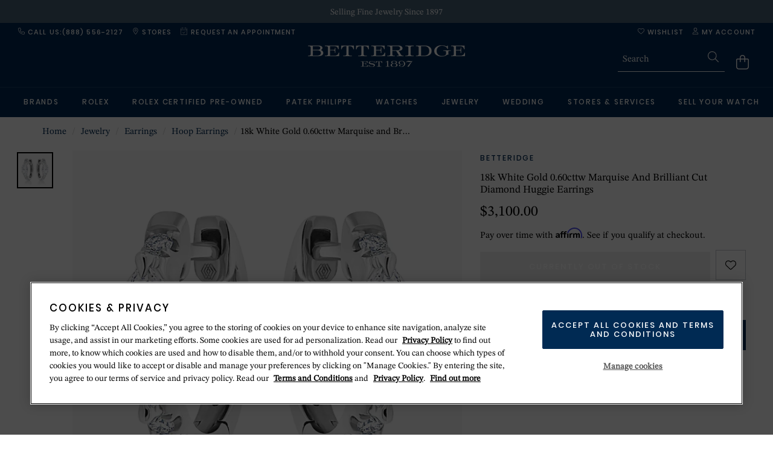

--- FILE ---
content_type: text/html;charset=UTF-8
request_url: https://www.betteridge.com/Betteridge-18k-White-Gold-0.60cttw-Marquise-and-Brilliant-Cut-Diamond-Huggie-Earrings-HUG+CTR+MQ30/p/12052197
body_size: 33825
content:
<!DOCTYPE html>
<html lang="en-us">
<head>
    <title>
        Betteridge 18k White Gold 0.60cttw Marquise and Brilliant Cut Diamond Huggie Earrings HUG-CTR-MQ30 | Betteridge</title>
    <meta http-equiv="Content-Type" content="text/html; charset=utf-8"/>
    <meta http-equiv="X-UA-Compatible" content="IE=edge">
    <meta name="viewport" content="width=device-width, initial-scale=1">

    <meta name="keywords">
<meta name="description" content="18k White Gold 0.60cttw Marquise and Brilliant Cut Diamond Huggie Earrings">
<meta name="robots" content="index,follow">
<link rel='shortcut icon' href='/_ui/responsive/betteridge/favicon/favicon.ico'/>
<link rel='config' href='/_ui/responsive/betteridge/favicon/browserconfig.xml'/>
<link rel="apple-touch-icon" sizes="180x180" href="/_ui/responsive/betteridge/favicon/apple-touch-icon.png">
<link rel="icon" type="image/png" sizes="32x32" href="/_ui/responsive/betteridge/favicon/favicon-32x32.png">
<link rel="icon" type="image/png" sizes="16x16" href="/_ui/responsive/betteridge/favicon/favicon-16x16.png">
<link rel="android-chrome-icon" type="image/png" sizes="192x192" href="/_ui/responsive/betteridge/favicon/android-chrome-192x192.png">
<link rel="android-chrome-icon" type="image/png" sizes="256x256" href="/_ui/responsive/betteridge/favicon/android-chrome-256x256.png">
<link rel="manifest" href="/_ui/responsive/betteridge/favicon/site.webmanifest">
<link rel="mask-icon" href="/_ui/responsive/betteridge/favicon/safari-pinned-tab.svg" color="#002a53">
    <link rel="preload" href="/_ui/responsive/betteridge/fonts/Poppins-Medium.woff2" as="font" type="font/woff2" crossorigin>
        <link rel="preload" href="/_ui/responsive/betteridge/fonts/STIXTwoText-Regular.woff2" as="font" type="font/woff2" crossorigin>
        <link rel="preload" href="/_ui/responsive/betteridge/fonts/STIXTwoText-SemiBold.woff2" as="font" type="font/woff2" crossorigin>
    <link rel="stylesheet" type="text/css" media="all" href="/wro/WoS_Group_Core.css?v=150126" />

                <link rel="stylesheet" type="text/css" media="all" href="/_ui/responsive/betteridge/styles.css?v=150126" />
    <style type="text/css">

        @import url("https://content.thewosgroup.com/css/betteridge/betteridge-css-merged-no-mobile-nav.css");  html {     overflow-y: scroll;     scrollbar-gutter: stable; }  @media(max-width:991px) {     div.plp.appliedFilters>div.plp.appliedFilter {         display: none     }      .mobileHeaderIcon.search-form.headerSearchForm.headerTextSearch {         display: none;     }      .mobileHeaderIcon.search-form.headerSearchForm.headerTextSearch.headerSearchForm-MobileShow {         display: block;     } }  .page-search .container.plpContainer.plpContainer-search .productGrid .productTile .productTileText .productTileIfc {     display: none !important; }  @media (min-width:992px) {     .svg.headerIcon {         height: 13px;         width: 12px;     }      .search-button .svg.search {         height: 18px;         width: 18px;     }      .svg.bag {         height: 37px;         width: 37px;         padding-top: 13px;     } }  @media (max-width: 992px) {     span.cartTotal {         left: 8px;     } }  .page-search .productTileAffirmFinance {     visibility: hidden; }  a.headerTextSearchProduct[href*="Rolex"] .headerTextSearchProductPrice {     display: none; }  @media(max-width:991px) {     .desktopFooterSectionHeader {         cursor: pointer;         padding-left: 16px;         padding-right: 16px;     }      .footerColumn.footer-menu-open .desktopFooterSectionHeader:after {         background-image: url(/_ui/responsive/common/fa-svgs/chevron-up-light.svg);         content: '';         background-position: center;         background-repeat: no-repeat;         position: relative;         float: right;         margin-top: 1px;         padding: 0;         height: 12px;         width: 12px     }      .footerColumn .desktopFooterSectionHeader:after {         background-image: url(/_ui/responsive/common/fa-svgs/chevron-down-light.svg);         content: '';         background-position: center;         background-repeat: no-repeat;         position: relative;         float: right;         margin-top: 1px;         padding: 0;         height: 12px;         width: 12px     } }  /*** MOBILE NAVIGATION REDESIGN (SITE-SPECIFIC): START ***/ @media (max-width: 991px) {      .mobile-navigation-body li.back-menu,     .mobile-navigation-body li.home-menu,     #mobile-navigation .mobile-navigation-body .subMenuSectionHeader>a,     .topMobileCourtesyLink:before {         font-weight: 500;         text-transform: uppercase;         text-decoration: none;         font-size: 13px !important;         line-height: 14px;         font-family: 'Poppins';         letter-spacing: 1.5px;         color: #002a53;     }      .mobile-navigation-body li a {         letter-spacing: 0;         font-size: 15px;         color: #002a53;     }      #mobile-navigation .mobile-navigation-header a {         display: block !important;         pointer-events: none;     }      #mobile-navigation .mobile-navigation-header a div {         display: none !important;     }      .mobile-navigation-header a:after {         content: '';         display: block;         border: 0;         height: 17px;         position: absolute;         margin-top: 21px;         width: 100%;         background-image: url(https://content.thewosgroup.com/betteridge/logos/logo-260.png);         background-position: left;         background-repeat: no-repeat;         background-size: contain;         margin-left: 16px;         filter: invert(80%) sepia(13%) saturate(1132%) hue-rotate(188deg) brightness(90%) contrast(84%);     } }  /*** MOBILE NAVIGATION REDESIGN (SITE-SPECIFIC): END ***/ /*** MOBILE NAVIGATION REDESIGN (GLOBAL): START ***/ @media (max-width: 991px) {      .mobile-navigation-close,     .mobile-navigation-header {         height: 56px;     }      #mobile-navigation a:hover {         text-decoration: none !important;     }      #mobile-navigation {         transform: translateX(-100%);         width: calc(100%);         height: 100%;         position: fixed;         top: 0;         left: 0;         background-color: #fff;         z-index: 99999;         transition: all 0.2s ease-out;         display: block;         overflow: hidden;         max-width: 450px;     }      body.mobile-nav-visible #mobile-navigation {         transform: translateX(0%);     }      body.mobile-nav-visible .mobile-navigation-close,     .mobile-navigation-header,     #mobile-navigation .mobile-navigation-header a {         background-color: #fff !important;         color: #000 !important;     }      .mobile-navigation-header {         border-bottom: 1px solid #f1f1f1;     }      .mobile-navigation-close {         display: flex !important;         width: 56px !important;         height: 55px !important;         background-color: rgba(255, 255, 255, 0);         top: 0;         right: 0;         position: fixed;         margin-right: 0px;         border-bottom: 0;         border-left: 0;         opacity: 0;         transition: opacity 1s ease;         text-align: center;         align-items: center;         justify-content: center;     }      .svg.closeNav {         padding-top: 0px;         height: 22px;         top: 0px;         right: 0px;         float: none;         position: relative;     }      .mobile-navigation-body li {         background-color: #FFF     }      #mobile-navigation .mobile-navigation-body {         background-color: #f7f7f7;         max-width: none;     }      .mobile-navigation-body li.mobileCourtesyNav {         background-color: #F7F7F7;     }      #mobile-navigation .mobile-navigation-body .subMenuSectionHeader>a {         padding: 16px;         align-items: end;         height: 80px;     }      .mobile-navigation-body li.home-menu,     .mobile-navigation-body li .subMenuSectionHeader>a,     .topMobileCourtesyLink:before {         background-color: #fff;         height: 72px !important;         display: flex;         align-items: flex-end;         text-transform: uppercase;         letter-spacing: 1px;     }      #mobile-navigation .mobile-navigation-close .svg.closeNav {         filter: invert(0%) sepia(0) saturate(0) hue-rotate(0deg) brightness(100%) contrast(100%);     }      #mobile-navigation .mobile-navigation-header a {         display: none;     }      .mobile-navigation-body li.has-sub-menu>a:after {         height: 15px;         width: 10px;         background-image: url(/_ui/responsive/common/fa-svgs/chevron-right-light.svg);         background-position: center;         background-repeat: no-repeat;         content: '';     }      body.mobile-nav-visible .mobile-nav-page-overlay {         background-color: rgba(0, 0, 0, 0.5);     }      .mobile-navigation-body li.has-sub-menu>a {         justify-content: space-between;     }      .mobile-navigation-body li a {         display: flex;         height: 56px;         flex-direction: row;         align-items: center;         padding: 16px;         border-color: #f1f1f1;         text-transform: capitalize;         letter-spacing: 0;     }      .mobile-navigation-body.show-sub-menu {         overflow-y: auto     }      .mobile-navigation-body li.home-menu {         border-bottom: 1px solid #f1f1f1;     }      .sub-menu {         background-color: #fff;         right: -100%;         position: fixed;         width: 100%;         height: calc(100%);         top: 56px;         overflow-y: auto;         transition: all 0.3s ease-in-out;         overflow-x: hidden;     }      li.has-sub-menu.mobileNavNode.sub-menu-active .sub-menu {         right: 0;         width: 100%;         display: block;     }      .mobile-navigation-body li.back-menu {         cursor: pointer;         padding: 15px;         border-bottom: 1px solid #f1f1f1 !important;         background-color: #f1f1f1;         height: 56px;         display: flex;         align-items: center;         position: sticky;         width: 100%;         top: 0;     }      li.has-sub-menu.mobileNavNode.sub-menu-active>.sub-menu {         height: calc(100% - 56px);         top: 56px;     }      .mobile-navigation-body li.back-menu:before {         content: '';         background-image: url(/_ui/responsive/common/fa-svgs/arrow-left-light.svg);         background-position: center;         background-size: cover;         background-repeat: no-repeat;         margin-right: 16px;         width: 14px;         height: 12px;         margin-left: 0;         right: 0;         position: relative;     }      .sub-menu,     .top-level-menu {         padding-bottom: 80px;     }      .has-sub-menu.mobileNavNode.sub-menu-active>ul {         display: block     }      .sub-menu-active>.sub-menu {         left: 0;         box-shadow: none;     }      ul.sub-menu.mobileNavNode>li:nth-child(2) {         border-top: 1px solid #f1f1f1;         margin-top: 40px     }      li.subMenuSectionHeader.mobileNavNode>.sub-menu {         position: initial;     }      .topMobileCourtesyLink:before {         content: 'Help & Information';         padding: 16px;         color: #000;         background-color: #F7F7F7;         border-bottom: 1px solid #f1f1f1;     }      div#mobile-navigation .sub-menu {         display: none !important;     }      .mobile-nav-visible #mobile-navigation .sub-menu {         display: block !important;     } }  /*** MOBILE NAVIGATION REDESIGN (GLOBAL): END ***/ /*** Recently Viewed Fix ***/ @media(min-width: 992px) {     .recentlyViewed .owl-item.active {         filter: brightness(98%) !important;     }      .recentlyViewed .recentlyViewedHeader {         padding-left: 10px;     } }  @media(max-width: 992px) {     .recentlyViewed .owl-item {         filter: brightness(98%) !important;     }      .recentlyViewed .recentlyViewedHeader {         padding-left: 0px;     } }  .recentlyViewed .recentlyViewedHeader {     color: #002a53 !important; }  .recentlyViewed .owl-item {     padding-right: 8px; }  .recentlyViewedCarousel .owl-nav .owl-next, .recentlyViewedCarousel .owl-nav .owl-next:hover {     right: -15px; }  .recentlyViewedCarousel .owl-nav .owl-prev, .recentlyViewedCarousel .owl-nav .owl-prev:hover {     left: -18px; }  .productShipReturnsComponent .productPageCollapsibleSection {     border-bottom: 1px solid #ddd; }  .recentlyViewedBlock {     margin-top: 0px !important;     margin-bottom: -15px !important; }  .recentlyViewed .container {     width: 100%; }  .recentlyViewedBlock .productPageAltImage {     /* left: -4px; */     padding-right: 8px; }  .recentlyViewed {     padding-top: 0px !important;     margin-top: 0px !important; }  .productShipReturnsComponent {     margin-bottom: 20px !important; }  @media(max-width: 767px) {     .recentlyViewed .col-md-12 {         padding-left: 8px;     }      .recentlyViewed .container {         padding: 0;     }      .recentlyViewed .recentlyViewedHeader {         font-size: 18px !important;     }      .recentlyViewedCarouselContainer {         width: 100% !important;         overflow-y: hidden;     }      .recentlyViewedCarousel .owl-stage {         padding-left: 0px !important;     } }  /*** Recently Viewed Fix End ***/ #cookie-message {     display: none !important; } /* ROLEX CLOCK IN MOBILE NAV LINK FIX */ .rolex-retailer-clock.rolex-mobile a {     position: absolute;     height: 70px;     width: 150px;     z-index: 1; }  a.headerTextSearchSuggestionRow { color:#002a53; } .header a.headerTextSearchProduct { color:#000; }  .pageLabel--terms-and-conditions .onetrust-pc-dark-filter.ot-fade-in, .pageLabel--privacy-policy .onetrust-pc-dark-filter.ot-fade-in { display:none !important; } .rolexPreOwnedProductRow .rolexVatText { display:none; } @media(min-width:890px){ 	#onetrust-pc-sdk { top:5vh !important; min-height:0 !important; max-height:90vh !important; height:90vh !important; } }</style>
<script type="text/javascript" src="/wro/jquery.js?v=150126"></script>
    <style>.productMobileSpecificationComponent.hidden-lg .productSpecification ul.productSpecs li .specLabel { padding-right: 16px; }</style>
    <div class="datalayer dataLayerCustomer" data-customer-status="unregistered"></div>
<script type="application/javascript">

        /* Row 149 */ /* Betteridge New */ /* Monetate page types */ window.monetateQ = window.monetateQ || []; if (document.location.href.indexOf("/c/") > -1) {     window.monetateQ.push(["setPageType", "index"]); } else if (document.location.href.indexOf("/p/") > -1) {     window.monetateQ.push(["setPageType", "product"]); } else if (document.location.href.indexOf("/cart") > -1) {     window.monetateQ.push(["setPageType", "cart"]); } else if (document.location.href.indexOf("/login/checkout") > -1 || document.location.href.indexOf("/checkout/ah/delivery") > -1) {     window.monetateQ.push(["setPageType", "checkout"]); } else if (document.location.href.indexOf("checkout/orderConfirmation") > -1) {     window.monetateQ.push(["setPageType", "purchase"]); } else if (document.location.href.indexOf("/search?") > -1) {     window.monetateQ.push(["setPageType", "search"]); } else if ((document.location.href == "https://www.betteridge.com/") || (document.location.href == "https://www.betteridge.com") || (document.location.href == "https://betteridge-uat.aurumholdings.co.uk/") || (document.location.href == "https://betteridge-uat.aurumholdings.co.uk")) {     window.monetateQ.push(["setPageType", "main"]); } else {     window.monetateQ.push(["setPageType", "other"]); } $(document).ready(function() {     var dataLayer = window.dataLayer = window.dataLayer || [];     var dataObject = {};     var bodyElement = $('body');     switch (bodyElement.data('page-type')) {         case 'CategoryPage':             dataObject = dataLayerCategoryPage(bodyElement);             break;         case 'ProductPage':             dataObject = dataLayerProductPage(bodyElement);             break;         default:             if (bodyElement.hasClass('page-search')) {                 dataObject = dataLayerCategoryPage(bodyElement);             } else {                 dataObject = dataLayerContentPage();             }     }     dataLayer.push(dataObject);     $(document).on("click", "#pagination-LoadPrev", function() {         console.log("load previous");         var firstItemTitle = $(".productTileName")[0].innerText;         var intervalFunc = setInterval(function() {             if (firstItemTitle != $(".productTileName")[0].innerText) {                 clearInterval(intervalFunc);                 console.log("calling dataLayerCategoryPageUpdated");                 dataLayerCategoryPageUpdated({                     first: true,                     last: false                 });             }         }, 50); /* Try every 50ms to wait for updated grid*/     }); /*facet selected*/     $(document).on("click", "#pagination-LoadMore", function() {         console.log("load more");         var numberOfProducts = $(".productTile").length;         var lastItemTitle = $(".productTileName")[numberOfProducts - 1].innerText;         console.log("last item title", lastItemTitle);         var intervalFunc = setInterval(function() {             if ($(".productTileName").last().text() != lastItemTitle) {                 clearInterval(intervalFunc);                 console.log("new last item title", $(".productTileName").last().text());                 console.log("calling dataLayerCategoryPageUpdated");                 dataLayerCategoryPageUpdated({                     first: true,                     last: true                 });             }         }, 50); /* Try every 50ms to wait for updated grid*/     });     $(document).on('click', '.facetsOuterContainer', function() {         var products = $('.productTileName');         var iterations = 0;         var intervalFunc = setInterval(function() {             var updated = false;             if (products.length != $('.productTileName').length) {                 updated = true;             }             if (!updated) {                 products.each(function(index) {                     if (this.innerText != $('.productTileName')[index].innerText) {                         updated = true;                     }                 });             }             if (updated) {                 clearInterval(intervalFunc);                 dataLayerCategoryPageUpdated();             }             if (iterations >= 200) {                 clearInterval(intervalFunc);             }             iterations++;         }, 50); /* Try every 50ms to wait for updated grid*/     }); });  function dataLayerCategoryPage(bodyElement, pagination) {     var dataObject = {};     var skus = [];     if (pagination == 'paged') {         dataObject.event = "paginationClick";     }     var ecommerceObject = {};     ecommerceObject.currencyCode = bodyElement.find('main').data('currency-iso-code');     ecommerceObject.impressions = [];     bodyElement.find('.productTile').each(function(index, element) {         var productObject = {};         var sku = $(this).data('code');         if ($(this).data('category') != "" && $(this).data('category') != undefined && $(this).data('category') != null) {             productObject.name = $(this).data('category') + " " + $(this).find('.productTileName').text();         } else {             productObject.name = $(this).find('.productTileName').text();         }         productObject.id = $(this).data('code');         var dataLayerProduct = $(".dataLayerProduct[data-product-id='" + productObject.id + "']");         productObject.price = dataLayerProduct.attr("data-product-price");         productObject.brand = dataLayerProduct.attr("data-product-brand");         productObject.category = dataLayerProduct.attr("data-product-category");         if ($("ul.pagination li.active").length) {             productObject.list = "Search Results " + parseInt(parseInt($("ul.pagination li.active").attr('data-pagenum')) + 1);         } else {             productObject.list = "Search Results 1";         }         productObject.position = (index + 1);         ecommerceObject.impressions.push(productObject); /* Monetate */         skus[index] = sku;     });     if (document.location.href.indexOf("/c/") > -1) {         window.monetateQ = window.monetateQ || []; /* minicart monetate */         var products = [];         $(".dataLayerProductMinicart").each(function(index) {             var product = [];             product["productId"] = $(this).attr("data-product-id");             product["sku"] = $(this).attr("data-product-id");             product["quantity"] = $(this).attr("data-product-quantity");             product["unitPrice"] = $(this).attr("data-product-price");             product["currency"] = "USD";             products[index] = product;         });         window.monetateQ.push(["addCartRows", products]);         window.monetateQ.push(["addProducts", skus]);         window.monetateQ.push(["trackData", [{             "nonPageView": true         }]]);     } else if (document.location.href.indexOf("/search?") > -1) {         window.monetateQ = window.monetateQ || []; /* minicart monetate */         var products = [];         $(".dataLayerProductMinicart").each(function(index) {             var product = [];             product["productId"] = $(this).attr("data-product-id");             product["sku"] = $(this).attr("data-product-id");             product["quantity"] = $(this).attr("data-product-quantity");             product["unitPrice"] = $(this).attr("data-product-price");             product["currency"] = "USD";             products[index] = product;         });         window.monetateQ.push(["addCartRows", products]);         window.monetateQ.push(["addProducts", skus]);         window.monetateQ.push(["trackData", [{             "nonPageView": true         }]]);     }     dataObject.ecommerce = ecommerceObject;     return dataObject; }  function dataLayerProductPage(bodyElement) {     var dataObject = {};     dataObject.pageType = "Product";     var ecommerceObject = {};     ecommerceObject.currencyCode = bodyElement.find('main').data('currency-iso-code');     var productObject = {};     var productTitle = bodyElement.find('h1.productTitle');     productObject.id = productTitle.data('code');     var dataLayerProduct = $(".dataLayerProduct[data-product-id='" + productObject.id + "']");     productObject.category = dataLayerProduct.attr("data-product-category");     productObject.price = dataLayerProduct.attr("data-product-price");     productObject.name = productTitle.data('name');     productObject.brand = dataLayerProduct.attr("data-product-brand");     ecommerceObject.detail = {};     ecommerceObject.detail.products = [];     ecommerceObject.detail.products.push(productObject);     dataObject.ecommerce = ecommerceObject;     return dataObject; }  function dataLayerContentPage() {     var dataObject = {};     dataObject.pageType = "contentPage";     return dataObject; }  function dataLayerCategoryPageUpdated() {     var dataLayer = window.dataLayer = window.dataLayer || [];     var dataObject = dataLayerCategoryPage($('body'), 'paged');     dataLayer.push(dataObject); } $(document).ready(function() {     var productQuantity = 0;     $("#addToCartSubmit").on("click", function() {         var productTitle = $(".dataLayerProduct").attr('data-product-name');         var productPrice = $(".dataLayerProduct").attr('data-product-price');         var productBrand = $(".dataLayerProduct").attr('data-product-brand');         var productCategory = $(".dataLayerProduct").attr('data-product-category');         var productSku = $(".dataLayerProduct").attr('data-product-id');         var productActionSku = $(".productSpecification ul.productSpecs li").first().find('span.specValue').text().trim();         var productAction = productTitle + ' - ' + productActionSku;         productQuantity++;         dataLayer.push({             'event': 'GAEvent',             'eventCategory': 'Add_to_cart_products',             'eventAction': productAction,             'eventLabel': productPrice,             'ecommerce': {                 'currencyCode': 'USD',                 'add': {                     'products': [{                         'name': productTitle,                         'price': productPrice,                         'brand': productBrand,                         'id': productSku,                         'quantity': productQuantity,                         'category': productCategory                     }]                 }             }         }); /* Monetate add to cart */         window.monetateQ.push(["addCartRows", [{             'productId': productSku,             'sku': productSku,             'quantity': '1',             'unitPrice': productPrice,             'currency': 'USD'         }]]);         window.monetateQ.push(["trackData", [{             "nonPageView": true         }]]);     }); /* Error States */     if ($(".global-alerts")[0]) {         var errorURL = window.location.href;         var errorMessage = $(".global-alerts").text().replace("Ãƒâ€”", "").trim();         dataLayer.push({             'event': 'GAEvent',             'eventCategory': 'Error states',             'eventAction': errorURL,             'eventLabel': errorMessage         });     } }); /* Basket add/remove from cart */ $(document).ready(function() {     $(document).on('click', '.basketProductQuantity', function() {         var basketQuantity = $(this).val();         $(".basketProductQuantity").change(function() {             var productsBlock = $(this).closest(".basketProductRow");             var cartProductSku = productsBlock.attr("data-product-code"); /* dataLayer class target with product sku match */             var dataLayerProduct = $(".dataLayerProduct[data-product-id='" + cartProductSku + "']");             var cartProductCategory = dataLayerProduct.attr("data-product-category");             var cartProductTitle = dataLayerProduct.attr("data-product-name");             var cartProductBrand = dataLayerProduct.attr("data-product-brand");             var cartProductPrice = dataLayerProduct.attr("data-product-price");             var quantityCalculation = basketQuantity - this.value;             if (quantityCalculation > 0) {                 dataLayer.push({                     'event': 'Basket',                     'eventCategory': 'Change Quantity',                     'eventAction': 'Decrease',                     'eventLabel': quantityCalculation,                     'ecommerce': {                         'remove': {                             'products': [{                                 'name': cartProductTitle,                                 'price': cartProductPrice,                                 'brand': cartProductBrand,                                 'category': cartProductCategory,                                 'id': cartProductSku,                                 'pageType': 'Cart',                                 'quantity': quantityCalculation                             }]                         }                     },                     'eventCallback': function() {                         pageURL;                     },                     'eventTimeout': 2000                 });             } else if (quantityCalculation < 0) {                 dataLayer.push({                     'event': 'Basket',                     'eventCategory': 'Change Quantity',                     'eventAction': 'Increase',                     'eventLabel': quantityCalculation * -1,                     'ecommerce': {                         'currencyCode': 'USD',                         'add': {                             'products': [{                                 'name': cartProductTitle,                                 'price': cartProductPrice,                                 'brand': cartProductBrand,                                 'category': cartProductCategory,                                 'id': cartProductSku,                                 'pageType': 'Cart',                                 'quantity': quantityCalculation * -1                             }]                         }                     },                     'eventCallback': function() {                         pageURL;                     },                     'eventTimeout': 2000                 });             }         });     }); }); /* Remove from cart on remove item button click */ $(document).ready(function() {     $(document).on('click', '.basketRemoveItem', function() {         var productsBlock = $(this).parents(".basketProductRow");         var minicartBlock = $(".miniCartExpandedRow");         var cartProductSku = productsBlock.attr("data-product-code");         var dataLayerProduct = $(".dataLayerProduct[data-product-id='" + cartProductSku + "']");         var cartProductCategory = dataLayerProduct.attr("data-product-category");         var cartProductTitle = dataLayerProduct.attr("data-product-name");         var cartProductPrice = dataLayerProduct.attr("data-product-price");         var cartProductQuantity = dataLayerProduct.attr("data-product-quantity");         var cartProductBrand = dataLayerProduct.attr("data-product-brand");         dataLayer.push({             'event': 'Basket',             'eventCategory': 'Remove',             'eventAction': 'Main Cart',             'ecommerce': {                 'remove': {                     'products': [{                         'name': cartProductTitle,                         'price': cartProductPrice,                         'brand': cartProductBrand,                         'category': cartProductCategory,                         'id': cartProductSku,                         'quantity': cartProductQuantity,                         'pageType': 'Cart'                     }]                 }             }         });     }); }); $(document).ready(function() {     $(document).on('click', '.miniCartEntryRemove', function() {         var index = $('.miniCartEntryPriceRow .miniCartEntryRemove').index(this);         var minicartTitle = $("a.miniCartTitle span:nth-child(2):eq(" + index + ")").text().trim();         var minicartBrand = $("span.miniCartBrandName:eq(" + index + ")").text().trim();         var itemPrice = parseFloat($(".miniCartEntryPrice:eq(" + index + ")").text().replace("$", "").replace(",", "").trim()).toFixed(2);         var $productDiv = $(this).parents(".cartProductDetailsInfo");         var productName = $productDiv.find('a span').text();         var urlParts = $(this).parents('.miniCartDetails').find("a").attr("href").split('/');         var minicartSku = urlParts[urlParts.length - 1];         var minicartQuantity = $(this).parents('.miniCartDetails').find(".miniCartQuantity").text().toLowerCase().replace("x", "").trim();         var unitPrice = (itemPrice / minicartQuantity).toFixed(2);         dataLayer.push({             'event': 'GAEvent',             'eventCategory': 'removeFromCart',             'eventAction': 'Mini Cart',             'eventLabel': 'undefined',             'ecommerce': {                 'remove': {                     'products': [{                         'name': minicartTitle,                         'price': unitPrice,                         'brand': minicartBrand,                         'id': minicartSku,                         'quantity': minicartQuantity,                         'pageType': 'miniCart'                     }]                 }             }         });     }); }); $(document).ready(function() {     $('.checkoutLoginForm button[type=submit]').on("click", function() {         if ($('.checkoutLoginForm-Guest').is(':visible')) {             dataLayer.push({                 'event': 'GAEvent',                 'eventCategory': 'Checkout',                 'eventAction': 'Login',                 'eventLabel': 'Guest'             });         } else {             dataLayer.push({                 'event': 'GAEvent',                 'eventCategory': 'Checkout',                 'eventAction': 'Login',                 'eventLabel': 'Returning'             });         }     });     $('.checkoutLoginForm.checkoutLoginForm-Login a.passwordForgotten').on("click", function() {         dataLayer.push({             'event': 'GAEvent',             'eventCategory': 'Checkout',             'eventAction': 'Login',             'eventLabel': 'Forgotten Password'         });     }); }); $(document).ready(function() {     $('button.addNewDeliveryAddressAction.checkoutAction').on("click", function() {         dataLayer.push({             'event': 'GAEvent',             'eventCategory': 'Checkout',             'eventAction': 'Add new address',             'eventLabel': 'N/A'         });     }); }); $(document).ready(function() {     $("select#deliveryAddressForm-regionIso").change(function() {         var stateOption = $(this).find("option:selected").text();         dataLayer.push({             'event': 'GAEvent',             'eventCategory': 'Checkout',             'eventAction': 'New delivery address - state dropdown',             'eventLabel': stateOption         });     }); }); $(document).ready(function() {     var hover = $(".item.productImageGallery-Standard");     $(hover).on('mouseover', function() {         var productUrl = document.URL;         dataLayer.push({             'event': 'GAEvent',             'eventCategory': 'Zoom',             'eventAction': 'Hovered',             'eventLabel': productUrl         });     }); }); $(document).ready(function() {     $('.deliveryOptionBlock .deliveryOptionMain button#findAStoreSearchButton').on("click", function() {         var storeInput = $('#pac-input').val();         dataLayer.push({             'event': 'GAEvent',             'eventCategory': 'Basket',             'eventAction': 'Store Finder',             'eventLabel': storeInput         });     }); }); $(document).ready(function() {     $('#pickUpFromStorePopup button#pickUpStoreSearchButton').on("click", function() {         var storeInput = $('#pac-input-pickup').val();         dataLayer.push({             'event': 'GAEvent',             'eventCategory': 'Basket',             'eventAction': 'Store Finder',             'eventLabel': storeInput         });     }); }); /* Store Locator */ $(document).ready(function() {     $(document).on('click', '.findAStoreSearchBoxResult .storeFinderSpan a:first-child', function() {         dataLayer.push({             'event': 'GAEvent',             'eventCategory': 'Store_Locator',             'eventAction': 'Click Button',             'eventLabel': 'More info'         });     });     $(document).on('click', '.findAStoreSearchBoxResult .storeFinderSpan a:last-child', function() {         dataLayer.push({             'event': 'GAEvent',             'eventCategory': 'Store_Locator',             'eventAction': 'Click Button',             'eventLabel': 'Book an Appointment'         });     });     $(".storeDetailsLinks .bookAnAppointment").on("click", function() {         dataLayer.push({             'event': 'GAEvent',             'eventCategory': 'Store_Locator',             'eventAction': 'Click Button',             'eventLabel': 'Book an Appointment'         });     });     $(".storeDetailsLinks .contactStoreLink").on("click", function() {         dataLayer.push({             'event': 'GAEvent',             'eventCategory': 'Store_Locator',             'eventAction': 'Click Button',             'eventLabel': 'Contact Store'         });     });     $(".storeDetailsLinks a:nth-child(4)").on("click", function() {         dataLayer.push({             'event': 'GAEvent',             'eventCategory': 'Store_Locator',             'eventAction': 'Click Button',             'eventLabel': 'Get Directions'         });     });     $("#findAStoreSearchBox #findAStoreSearchButton").on("click", function() {         dataLayer.push({             'event': 'GAEvent',             'eventCategory': 'Store_Locator',             'eventAction': 'Click Button',             'eventLabel': 'Find A Store Button'         });     }); /* Coupon Code Basket */     $("input.basketPromotionCode").change(function() {         var couponCode = $(this).val();         $("#basketPromotionCodeSubmit").on("click", function() {             dataLayer.push({                 'event': 'GAEvent',                 'eventCategory': 'Basket',                 'eventAction': 'Discount Code',                 'eventLabel': couponCode             });         });     }); }); $(document).ready(function() {     $('.mainNav ul li a').on("click", function() {         var index = $(".mainNav ul li a").index(this);         var desktopNavAction = $(".nav-hover a").attr("aria-label");         var desktopNavLabel = $(".mainNav ul li a:eq(" + index + ")").text().trim();         dataLayer.push({             'event': 'GAEvent',             'eventCategory': 'Global_Nav',             'eventAction': desktopNavAction,             'eventLabel': desktopNavLabel         });     });     $('.mainNav ul li a').on("click", function() {         var index = $(".mainNav ul li a").index(this);         var desktopNavAction = $(".nav-hover a").attr("aria-label");         var desktopNavLabel = $(".mainNav ul li a:eq(" + index + ")").text().trim();         dataLayer.push({             'event': 'GAEvent',             'eventCategory': 'Global_Nav_Desktop',             'eventAction': desktopNavAction,             'eventLabel': desktopNavLabel         });     }); /* New Mobile Nav */     $('#mobile-navigation ul li:not(.has-sub-menu) a').on("click", function() {         var navLabel = $(this).text();         var navAction = navLabel;         if ($(this).parents('.top-level-menu').find("li.sub-menu-active a").length) {             navAction = $(this).parents('.top-level-menu').find("li.sub-menu-active a").first().text();         }         dataLayer.push({             'event': 'GAEvent',             'eventCategory': 'Global_Nav_Mobile',             'eventAction': navAction,             'eventLabel': navLabel         });     });     $('#mobile-navigation ul li:not(.has-sub-menu) a').on("click", function() {         var navLabel = $(this).text();         var navAction = navLabel;         if ($(this).parents('.top-level-menu').find("li.sub-menu-active a").length) {             navAction = $(this).parents('.top-level-menu').find("li.sub-menu-active a").first().text();         }         dataLayer.push({             'event': 'GAEvent',             'eventCategory': 'Global_Nav',             'eventAction': navAction,             'eventLabel': navLabel         });     }); }); $(document).ready(function() {     $(document).on('click', '.facetAction', function() {         var name = $(this).text().split("(")[0].trim();         var url = window.location.href;         dataLayer.push({             'event': 'GAEvent',             'eventCategory': 'Faceted navigation',             'eventAction': name,             'eventLabel': url,             'eventValue': undefined         });     }); /* Customer Status */     var customerStatus = $('.dataLayerCustomer').attr('data-customer-status');     if ($('.dataLayerCustomer').attr('data-customer-status') !== 'unregistered') {         dataLayer.push({             'event': 'setCustStatus',             'customerStatus': customerStatus         });     } }); $(document).ready(function() {     $(document).on('click', '.shippingPickUpBlock-ContinueToPayment button[type=submit]', function() {         if ($('.shippingPickUpSwitcherOption-PickUp').hasClass('active')) {             dataLayer.push({                 'event': 'GAEvent',                 'eventCategory': 'Checkout',                 'eventAction': 'Delivery',                 'eventLabel': 'Click & Collect'             });         } else if ($('.shippingPickUpSwitcherOption-Shipping').hasClass('active')) {             var shippingOption = $('.deliveryOptionButton.selected').find('.deliveryDetailsTitle').text().trim();             dataLayer.push({                 'event': 'GAEvent',                 'eventCategory': 'Checkout',                 'eventAction': 'Delivery',                 'eventLabel': shippingOption             });         }     });     $('#deliveryOptionsPostcodeButton').on("click", function() {         var taxPostcode = $("input#deliveryOptionsPostcode").val();         dataLayer.push({             'event': 'GAEvent',             'eventCategory': 'Basket',             'eventAction': 'Tax',             'eventLabel': taxPostcode         });     });     $(document).on('click', '.cmsBannerCarouselComponent .owl-item ', function() {         var bannerName = $(this).find("img").attr("title");         var bannerURL = $(this).find("a").attr('href');         dataLayer.push({             'event': 'promotionClick',             'ecommerce': {                 'promoClick': {                     'promotions': [{                         'name': bannerName,                         'creative': 'banner'                     }]                 }             },             'eventCallback': function() {                 document.location = bannerURL;             },             'eventTimeout': 2000         });     }); }); /* Promotion Banner Impressions */ $(document).ready(function() {     var promotions = [];     if ($('.page-homepage').length) {         var intervalFunction = setInterval(function() {             $(".cmsBannerCarouselComponent").find(".owl-item").not(".cloned").each(function(index) {                 var banner = {};                 banner["name"] = $(this).find("img").attr("title");                 banner["creative"] = "Banner";                 banner["position"] = index + 1;                 promotions[index] = banner;             });             dataLayer.push({                 'ecommerce': {                     'promoView': {                         promotions                     }                 }             });             clearInterval(intervalFunction);         }, 500);     } }); /* stock status pdp */ $(document).ready(function() {     var productURL = window.location.href;     if ($(".addToCartButton.inStock")[0]) {         dataLayer.push({             'event': 'GAEvent',             'eventCategory': 'Stock_status',             'eventAction': 'In stock',             'eventNonInteraction': true,             'eventLabel': productURL         });     } else if ($(".addToCartButton.outOfStock")[0]) {         dataLayer.push({             'event': 'GAEvent',             'eventCategory': 'Stock_status',             'eventAction': 'Out of stock',             'eventNonInteraction': true,             'eventLabel': productURL         });     } else if ($("#productContactCTA")[0]) {         dataLayer.push({             'event': 'GAEvent',             'eventCategory': 'Stock_status',             'eventNonInteraction': true,             'eventAction': 'Out of stock',             'eventLabel': productURL         });     } /* Stock Checker */     $('.add_to_cart_form #findStockSearchButton').on("click", function() {         var checkExist = setInterval(function() {             if ($('.pslStock').length > 0) {                 clearInterval(checkExist);                 $('.pslStoreName').each(function(index) {                     var storeName = $(this).text();                     var productStock = $(this).parent().find('.pslStock').text();                     dataLayer.push({                         'event': 'GAEvent',                         'eventCategory': 'Stock Checker',                         'eventAction': productStock,                         'eventLabel': storeName                     });                 });             }         }, 500);     }); }); /* Order Confirmation */ $(document).ready(function() {     if (document.location.href.indexOf('checkout/orderConfirmation') > -1) {         var products = [];         var confirmationNumber = $('.confirmationPageReference b').text().trim();         var confirmationRevenue = $('.dataLayerCartPrice').text().trim();         var confirmationTax = $('.dataLayerCartTax').text().trim();         var confirmationShipping = $('.dataLayerCartShippingCost').text().trim();         var confirmationCoupon = $('.dataLayerVoucher').text().trim();         $(".dataLayerProduct").each(function(index) {             var product = {};             product["name"] = $(this).attr("data-product-name");             product["id"] = $(this).attr("data-product-id");             product["price"] = parseFloat($(this).attr("data-product-price")).toFixed(2);             product["brand"] = $(this).attr("data-product-brand");             product["category"] = $(this).attr("data-product-category");             product["quantity"] = parseInt($(this).attr("data-product-quantity"));             products[index] = product;         });         dataLayer.push({             event: "GAEvent",             eventCategory: "Order confirmation",             ecommerce: {                 currencyCode: 'USD',                 purchase: {                     actionField: {                         id: confirmationNumber,                         affiliation: 'Online Store',                         revenue: confirmationRevenue,                         tax: confirmationTax,                         shipping: confirmationShipping,                         coupon: confirmationCoupon                     },                     products: products                 }             }         });     } }); /* PLP Clicks */ $(document).ready(function() {     $(document).on('click', '.productTile', function() {         var productObj = [];         var product = {};         product["position"] = $('.productTile').index(this) + 1;         var tileSku = $(this).attr("data-code");         var dataLayerProduct = $(".dataLayerProduct[data-product-id='" + tileSku + "']");         product["url"] = $(this).find('a').attr('href');         product["category"] = dataLayerProduct.attr("data-product-category");         product["name"] = dataLayerProduct.attr("data-product-name");         product["price"] = dataLayerProduct.attr("data-product-price");         product["brand"] = dataLayerProduct.attr("data-product-brand");         product["id"] = dataLayerProduct.attr("data-product-id");         if ($("ul.pagination li.active").length) {             product["list"] = "Search Results " + parseInt(parseInt($("ul.pagination li.active").attr('data-pagenum')) + 1);         } else {             product["list"] = "Search Results 1";         }         dataLayer.push({             'event': 'productClick',             'ecommerce': {                 'click': {                     'actionField': {                         'list': product.list                     },                     'products': [{                         'name': product.name,                         'price': product.price,                         'brand': product.brand,                         'category': product.category,                         'id': product.id,                         'position': product.position                     }]                 }             },             'eventCallback': function() {                 document.location = product.url             },             'eventTimeout': 2000         });     }); }); /* Checkout steps */ $(document).ready(function() {     var checkoutVoucher = $('.dataLayerVoucher').text().trim();     var customerStatus = $(".dataLayerCustomer").attr("data-customer-status");     if (customerStatus === "unregistered") {         customerStatus = 'Guest';     } else if (customerStatus === "purchaser") {         customerStatus = 'Guest';     } else {         customerStatus = 'Express';     }     $(document).on("click", "#spGuestSignInButton", function() {         var products = [];         $(".dataLayerProduct").each(function(index) {             var product = {};             product["name"] = $(this).attr("data-product-name");             product["id"] = $(this).attr("data-product-id");             product["price"] = $(this).attr("data-product-price");             product["brand"] = $(this).attr("data-product-brand");             product["category"] = $(this).attr("data-product-category");             product["quantity"] = $(this).attr("data-product-quantity");             products[index] = product;         });         dataLayer.push({             event: "checkout",             eventCategory: "Checkout step 1",             ecommerce: {                 checkout: {                     actionField: {                         step: 1,                         coupon: checkoutVoucher,                         overview: "Guest"                     },                     products: products,                 },             },         });     });     $(document).on("click", "#spLoginForm #spCheckoutFormSubmitBtn", function() {         var products = [];         $(".dataLayerProduct").each(function(index) {             var product = {};             product["name"] = $(this).attr("data-product-name");             product["id"] = $(this).attr("data-product-id");             product["price"] = $(this).attr("data-product-price");             product["brand"] = $(this).attr("data-product-brand");             product["category"] = $(this).attr("data-product-category");             product["quantity"] = $(this).attr("data-product-quantity");             products[index] = product;         });         dataLayer.push({             event: "checkout",             eventCategory: "Checkout step 1",             ecommerce: {                 checkout: {                     actionField: {                         step: 1,                         coupon: checkoutVoucher,                         overview: "Express",                     },                     products: products,                 },             },         });     });     if (document.location.href.indexOf('checkout/sp') > -1) {         var products = [];         $(".dataLayerProduct").each(function(index) {             var product = {};             product["name"] = $(this).attr("data-product-name");             product["id"] = $(this).attr("data-product-id");             product["price"] = $(this).attr("data-product-price");             product["brand"] = $(this).attr("data-product-brand");             product["category"] = $(this).attr("data-product-category");             product["quantity"] = $(this).attr("data-product-quantity");             products[index] = product;         });         dataLayer.push({             'event': 'checkout',             eventCategory: 'checkout step 2',             'ecommerce': {                 'checkout': {                     'actionField': {                         'step': 2,                         coupon: checkoutVoucher,                         overview: customerStatus,                     },                     'products': products,                 },             },         });     } else {         /* do nothing */ }     $(document).on("click", ".spCheckoutContinueToPayment", function() {         var products = [];         $(".dataLayerProduct").each(function(index) {             var product = {};             product["name"] = $(this).attr("data-product-name");             product["id"] = $(this).attr("data-product-id");             product["price"] = $(this).attr("data-product-price");             product["brand"] = $(this).attr("data-product-brand");             product["category"] = $(this).attr("data-product-category");             product["quantity"] = $(this).attr("data-product-quantity");             products[index] = product;         });         dataLayer.push({             event: "checkout",             eventCategory: "Checkout step 3",             ecommerce: {                 checkout: {                     actionField: {                         step: 3,                         coupon: checkoutVoucher,                         overview: customerStatus,                     },                     products: products,                 },             },         });     });     $(document).on("click", ".spCheckoutPaymentBlock #adyenDummyPaymentButton", function() {         var products = [];         $(".dataLayerProduct").each(function(index) {             var product = {};             product["name"] = $(this).attr("data-product-name");             product["id"] = $(this).attr("data-product-id");             product["price"] = $(this).attr("data-product-price");             product["brand"] = $(this).attr("data-product-brand");             product["category"] = $(this).attr("data-product-category");             product["quantity"] = $(this).attr("data-product-quantity");             products[index] = product;         });         dataLayer.push({             event: "checkout",             eventCategory: "Checkout step 4",             ecommerce: {                 checkout: {                     actionField: {                         step: 4,                         coupon: checkoutVoucher,                         overview: customerStatus,                     },                     products: products,                 },             },         });     }); /*     if (document.location.href.indexOf('checkout/orderConfirmation') > -1) {         var products = [];         $(".dataLayerProduct").each(function(index) {             var product = {};             product["name"] = $(this).attr("data-product-name");             product["id"] = $(this).attr("data-product-id");             product["price"] = parseFloat($(this).attr("data-product-price")).toFixed(2);             product["brand"] = $(this).attr("data-product-brand");             product["category"] = $(this).attr("data-product-category");             product["quantity"] = parseInt($(this).attr("data-product-quantity"));             products[index] = product;         });         dataLayer.push({             'event': 'checkout',             'actionField': {                 'step': 5,                 'coupon': checkoutVoucher,                 'overview': customerStatus             },             'products': products         });     } else {         } */     if (document.location.href.indexOf("/cart") > -1) {         var products = [];         var basketCoupon = $(".dataLayerVoucher").text().trim();         var cartPrice = $(".dataLayerCartPrice").text().trim();         $(".dataLayerProduct").each(function(index) {             var product = {};             product["name"] = $(this).attr("data-product-name");             product["id"] = $(this).attr("data-product-id");             product["price"] = parseFloat($(this).attr("data-product-price")).toFixed(2);             product["brand"] = $(this).attr("data-product-brand");             product["category"] = $(this).attr("data-product-category");             product["quantity"] = parseInt($(this).attr("data-product-quantity"));             products[index] = product;         });         dataLayer.push({             event: "GAEvent",             eventCategory: "Shopping Cart",             coupon: basketCoupon,             total: cartPrice,             shoppingcart: {                 products: products,             },         });     } else {         /* Do nothing */ } /* Monetate */     window.monetateQ = window.monetateQ || [];     if ($('body').attr('data-page-type') == 'ProductPage') {         /* On Page Load */         let productSku = $('.dataLayerProduct').attr('data-product-id');         window.monetateQ.push(["addProductDetails", [{             productId: productSku,             sku: productSku         }]]); /* Remove from minicart */ /* Monetate Cart */     } else if (document.location.href.indexOf("/cart") > -1) {         var products = [];         $(".dataLayerProduct").each(function(index) {             var product = [];             product["productId"] = $(this).attr("data-product-id");             product["sku"] = $(this).attr("data-product-id");             product["unitPrice"] = parseFloat($(this).attr("data-product-price")).toFixed(2);             product["quantity"] = parseInt($(this).attr("data-product-quantity"));             product["currency"] = "USD";             products[index] = product;         });         console.log(products);         window.monetateQ.push(["addCartRows", products]);     } else if (document.location.href.indexOf("/checkout/orderConfirmation/") > -1) {         var products = [];         $(".dataLayerProduct").each(function(index) {             var product = {};             product["purchaseId"] = $(".confirmationPageReference b").text().trim();             product["productId"] = $(this).attr("data-product-id");             product["sku"] = $(this).attr("data-product-id");             product["quantity"] = parseInt($(this).attr("data-product-quantity"));             product["unitPrice"] = parseFloat($(this).attr("data-product-price")).toFixed(2);             product["currency"] = "USD";             products[index] = product;         });         window.monetateQ.push(["addPurchaseRows", products]);     } else {         /* do nothing */ } /* minicart remove */     $(document).on('click', '.miniCartEntryRemove', function() {         var index = $('.miniCartEntryPriceRow .miniCartEntryRemove').index(this);         var itemPrice = parseFloat($(".miniCartEntryPrice:eq(" + index + ")").text().replace("$", "").replace(",", "").trim()).toFixed(2);         var $productDiv = $(this).parents(".cartProductDetailsInfo");         var urlParts = $(this).parents('.miniCartDetails').find("a").attr("href").split('/');         var minicartSku = urlParts[urlParts.length - 1];         var minicartQuantity = $(this).parents('.miniCartDetails').find(".miniCartQuantity").text().toLowerCase().replace("x", "").trim();         var unitPrice = (itemPrice / minicartQuantity).toFixed(2);         window.monetateQ.push(["addCartRows", [{             'productId': minicartSku,             'sku': minicartSku,             'quantity': minicartQuantity,             'unitPrice': unitPrice,             'currency': 'USD'         }]]);         window.monetateQ.push(["trackData", [{             "nonPageView": true         }]]);     }); /* minicart push */     if ($('body').length && !$('body').hasClass('page-cartPage') && !$('body').hasClass('page-productGrid') && !$('body').hasClass('page-search')) {         var products = [];         $(".dataLayerProductMinicart").each(function(index) {             var product = [];             product["productId"] = $(this).attr("data-product-id");             product["sku"] = $(this).attr("data-product-id");             product["quantity"] = $(this).attr("data-product-quantity");             product["unitPrice"] = $(this).attr("data-product-price");             product["currency"] = "USD";             products[index] = product;         });         window.monetateQ.push(["addCartRows", products]);     }     if (document.location.href.indexOf("/c/") > -1 || document.location.href.indexOf("/search?") > -1) {         /* do nothing */ } else {         window.monetateQ.push(["trackData", [{             "nonPageView": true         }]]);     } });</script>
<!-- Google Tag Manager -->
<script>(function(w,d,s,l,i){w[l]=w[l]||[];w[l].push({'gtm.start':
new Date().getTime(),event:'gtm.js'});var f=d.getElementsByTagName(s)[0],
j=d.createElement(s),dl=l!='dataLayer'?'&l='+l:'';j.async=true;j.src=
'https://www.googletagmanager.com/gtm.js?id='+i+dl;f.parentNode.insertBefore(j,f);
})(window,document,'script','dataLayer','GTM-N3C2C9S');</script>
<!-- End Google Tag Manager -->





  















    

    

        

    

    

    <script type="application/ld+json">
        {"@context": "http://schema.org/",
            "@type": "Product",
            "name": "18k White Gold 0.60cttw Marquise and Brilliant Cut Diamond Huggie Earrings",
            "brand": {
                "@type": "Brand",
                "name": "Betteridge"
            },
            "description":"18k White Gold 0.60cttw Marquise and Brilliant Cut Diamond Huggie Earrings",
            "sku":"12052197",
            "mpn":"HUG-CTR-MQ30",
            "image": "https://content.thewosgroup.com/productimage/12052197/12052197_1.jpg",
            
                
                
                    "offers":{
                        "@type":"Offer",
                        "priceCurrency":"USD",
                        "price":"3100.00",
                        
                            
                            
                            
                                "availability":"http://schema.org/OutOfStock"
                            
                        
                    }
                
            

        }
    </script>

</head>

<body class="page-productDetails pageType-ProductPage template-pages-product-productPageLayout  smartedit-page-uid-productDetails smartedit-page-uuid-eyJpdGVtSWQiOiJwcm9kdWN0RGV0YWlscyIsImNhdGFsb2dJZCI6IkJldHRlcmlkZ2VfVVNfQ29udGVudENhdGFsb2ciLCJjYXRhbG9nVmVyc2lvbiI6Ik9ubGluZSJ9 smartedit-catalog-version-uuid-Betteridge_US_ContentCatalog/Online  language-en_US loggedIn-false"
      data-page-type="ProductPage" data-currency="de.hybris.platform.commercefacades.storesession.data.CurrencyData@18c41c28" data-searchProvider="ATTRAQT">

<!-- Google Tag Manager (noscript) -->
<noscript><iframe src="https://www.googletagmanager.com/ns.html?id=GTM-N3C2C9S"
height="0" width="0" style="display:none;visibility:hidden"></iframe></noscript>
<!-- End Google Tag Manager (noscript) -->
<main data-currency-iso-code="USD">

            <a id="skipToMainContent" href="#mainContent" alt='Skip to main content'
               aria-label='Skip to main content'>
                Skip to main content</a>

            <div class="header">

    <div class="promoBarComponent " id="promoBarComponent-promoBarComponent" style="background-color: #486277" data-rotation-delay="8000">
        <div>
                Selling Fine Jewelry Since 1897</div>

        <div>
                Authorized Retailer of Luxury Brands</div>

        </div>

    <div class="upperHeaderContainer container hidden-sm hidden-xs">
        <div class="row">
            <div class="upperHeader col-md-6 hidden-sm hidden-xs">

            <a href="tel:(888) 556-2127" class="pull-left">
                <object class="svg headerIcon" data="/_ui/responsive/common/fa-svgs/phone-light.svg" title="phone"></object>
                Call Us:(888) 556-2127</a>


            <a href="/store-finder" class="pull-left">
                <object class="svg headerIcon" data="/_ui/responsive/common/fa-svgs/location-dot-light.svg" title="location-dot"></object>
                stores</a>

        </div>
        <div class="upperHeader col-md-6 hidden-sm hidden-xs">

            <a href='/login' class="pull-right headerLoginLink">
                    <object class="svg headerIcon"
                            data="/_ui/responsive/common/fa-svgs/user-light.svg" title="user"></object>
                    My Account</a>

            <div id="wishlistHeader" class="headerLoginLink">
                <a href='/my-account/wishlist' class="pull-right">
                    <object class="svg headerIcon"
                            data="/_ui/responsive/common/fa-svgs/heart-light.svg" title="heart"></object>
                    Wishlist</a>


                <div class="wishlistLoggedOut wishlistExpanded hidden-xs hidden-sm">

                    <div class="wishlistCursorBridge"></div>
                    <div class="wishlistDropdownArrow"></div>

                    <div class="wishlistExpandedRows">

                        <div class="wishlistExpandedRow wishlistActions">
                            <a href="/my-account/wishlist" class="wishlistViewListButton">
                                View Wishlist</a>
                        </div>

                    </div>

                    <span class="wishlistAccountMessage">
		        	Did you know that if you're signed in you can save your list for later?</span>

                        <a href="/login" id="wishlistSignInButton">
                            Sign In</a>
                        <a href="/login" class="wishlistCreateAccButton">
                            Create Account</a>
                    </div>
            </div>

        </div>

    </div>
    </div>
    <div class="container">
        <div class="row middleHeader">
            <div class="col-md-4 col-xs-4">

    <div class="rolex-retailer-clock"></div>

        <script src="https://static.rolex.com/retailers/clock/retailercall.js"></script>
        <script>
            var rdp = new RolexRetailerClock();
            var rdpConfig = {
                dealerAPIKey: 'd98dd95ce488d24f47e22979f13f77dc',
                lang: 'en_us',
                colour: 'gold'
            }
            try {
                rdp.getRetailerClock(rdpConfig);
            } catch (err) {
            }
        </script>
    <div class="mobileHeaderIcon pull-left hidden-md hidden-lg mobile-navigation-button">
            <object class="svg menu" data="/_ui/responsive/common/fa-svgs/bars-light.svg" title="bars"></object>
    </div>

    <div class="mobileHeaderIcon pull-left hidden-md hidden-lg">
        <a href="/store-finder" aria-label='stores'>
            <object class="svg headerIcon location" data="/_ui/responsive/common/fa-svgs/location-dot-light.svg" title="location-dot"></object>
        </a>
    </div>

</div>

<div class="col-md-4 col-xs-4 siteLogo">

    <a href="/">
        




    
        <img alt='Back to Home' src="https://content.thewosgroup.com/betteridge/logos/logo-260.png">
    
    





</a>

</div>

<div class="col-md-4 col-xs-4 searchAndCartContainer">
    <div class="mobileHeaderIcon pull-right hidden-md hidden-lg">
        <a href="#" class="mobileSearchShow" aria-label='Search'>
            <object class="svg search" data="/_ui/responsive/common/fa-svgs/magnifying-glass-light.svg" title="magnifying-glass"></object>

        </a>
    </div>

    <div class="mobileHeaderIcon search-form headerSearchForm headerTextSearch">

                <div class="headerTextSearchMobileClose hidden-lg hidden-md"><object class="svg xmark" data="/_ui/responsive/common/fa-svgs/xmark-light.svg" title="xmark"></object></div>

                <input type="text" class="search-bar"
                       aria-label="Search"
                       text="Search"
                       placeholder="Search"
                       data-original-input="">

                <div class="search-clear hidden-md hidden-lg"><object class="svg xmark" data="/_ui/responsive/common/fa-svgs/circle-xmark-duotone.svg" title="xmark-circle"></object></div>
                <button type="submit" class="search-button" aria-label='Search Button'
                        title='Search Button'><object class="svg search"
                                                                                            data="/_ui/responsive/common/fa-svgs/magnifying-glass-light.svg" title="magnifying-glass"></object></button>

                <div class="headerTextSearchSuggestionsContainer" style="display:none;">

                    <div class="headerTextSearchSuggestions hidden-sm hidden-xs">
                        <div class="headerTextSearchSuggestionsContainerTitle">
                            Suggestions</div>

                        <div class="headerTextSearchSuggestionsContentContainer">
                            <div class="headerTextSearchSuggestion">
                            </div>
                            <div class="headerTextSearchViewAll hidden-sm hidden-xs">
                                View All Results</div>
                        </div>
                    </div>
                    <div class="headerTextSearchProductSuggestions hidden-sm hidden-xs">
                        <div class="headerTextSearchSuggestionsContainerTitle">
                            Products</div>
                        <div class="headerTextSearchSuggestionsContentContainer">

                        </div>
                    </div>

                    <div class="headerTextSearchSuggestions headerTextSearchSuggestionsMobileViewAll hidden-md hidden-lg hidden-sm hidden-xs">
                        <div class="headerTextSearchViewAll">
                            View All Results</div>
                    </div>
                </div>
            </div>
        <div class='mobileHeaderIcon shopping-bag pull-right '>
        <a href="/cart" class='headerCartBlock' alt='Link to Checkout' aria-label='Link to Checkout'>
            <object class="svg bag"
                    data="/_ui/responsive/common/fa-svgs/bag-shopping-light.svg" title="shopping-bag"></object>
            <span class="cartTotal" id="headerCartTotal"></span>
        </a>
        <a href="/cart" class="headerCheckoutBlock miniCartButton hidden-xs hidden-sm">
            Checkout</a>

        <div class='miniCartExpanded hidden-xs hidden-sm'>

            <div class="miniCartShapingBlock"></div>

            <div class="miniCartExpandedRows">

                </div>

            <div class="miniCartExpandedTotalsRow">

                <span class="miniCartExpandedTotalsRowValue miniCartTotalItems">
                    </span>

                <span class="miniCartExpandedTotalsRowLabel">
                    Total Items:</span>

            </div>

            <div class="miniCartExpandedTotalsRow noBorder">

                <span class="miniCartExpandedTotalsRowValue miniCartSubtotal">
                    </span>

                <span class="miniCartExpandedTotalsRowLabel">
                     Subtotal:</span>

            </div>

            <a href="/cart" class="miniCartButton">
                Go to Shopping Bag</a>

        </div>
    </div>

</div>



</div>
        <div class="row mobileSearchRow hidden-lg hidden-md">
            <div class="mobileSearchRowInner">
                <input type="text" class="mobileSearchShowInput"/>
                <object class="svg mobileSearch" data="/_ui/responsive/common/fa-svgs/magnifying-glass-light.svg" title="magnifying-glass"></object>
            </div>
        </div>
    </div>

    <!-- Desktop Navigation -->
<div 
     class="navigationBar navigationBar-desktop hidden-sm hidden-xs ">
    <div class="container">
        <div class="row">
            <div class="col-md-12 positionStatic">

                <div class="mainNav">
                    <ul class="rolloverArea">
                        <li class="desktopMainNavNode ">
                                    












    
        

        

        

        

        

        
            

            
                <a href="/c/Brands"  >Brands</a>
            
        
    
    

<div class="dropdown-nav">

                                                    <div class="container" style="max-width: 1200px;">         <div class="col-lg-2 col-md-2">                 <h3>Brands</h3>                 <ul>                         <li> <a href="/rolex/discover">Rolex</a> </li>                         <li> <a href="/c/Brands/Patek-Philippe">Patek Philippe</a> </li>                         <li> <a href="/c/Brands/Angelus">Angelus</a> </li>                         <li> <a href="/c/Brands/Arnold-and-Son">Arnold &amp; Son</a> </li>                         <li> <a href="/c/Brands/Betteridge">Betteridge</a> </li>                         <li> <a href="/c/Brands/Blancpain">Blancpain</a> </li>                         <li> <a href="/c/Brands/Breitling">Breitling</a> </li>                         <li> <a href="/c/Brands/Cartier">Cartier</a> </li>                         <li> <a href="/c/Brands/CHANEL">CHANEL</a> </li>                         <li> <a href="/c/Brands/Citizen">Citizen</a> </li>                         <li> <a href="/David-Yurman">David Yurman</a> </li>                 </ul>         </div>         <div class="col-lg-2 col-md-2">                 <h3>&nbsp;</h3>                 <ul>                         <li> <a href="/c/Brands/Dinh-Van">Dinh Van</a> </li>                         <li> <a href="/c/Brands/Fope">FOPE</a> </li>                         <li> <a href="/c/Brands/Hearts-On-Fire">Hearts on Fire</a> </li>                         <!--  <li><a href="/c/Brands/De-Beers">De Beers</a></li>-->                         <li> <a href="/c/Brands/H.-Moser-and.-Cie">H.Moser &amp; Cie</a> </li>                         <li> <a href="/c/Brands/Jacob-and.-Co">Jacob &amp; Co</a> </li>                         <li> <a href="/c/Brands/Jaeger-LeCoultre">Jaeger-LeCoultre</a> </li>                         <li> <a href="/c/Brands/J-Fine">J Fine</a> </li>                         <li> <a href="/c/Brands/John-Hardy">John Hardy</a> </li>                         <li> <a href="/c/Brands/Leo-Pizzo">Leo Pizzo</a> </li>                         <li> <a href="/c/Brands/Longines">Longines</a> </li>                         <li> <a href="/c/Brands/Marco-Bicego">Marco Bicego</a> </li>                 </ul>         </div>         <div class="col-lg-2 col-md-2">                 <h3>&nbsp;</h3>                 <ul>                         <li> <a href="/c/Brands/Messika">Messika</a> </li>                         <li> <a href="/c/Brands/Mikimoto">Mikimoto</a> </li>                         <li> <a href="/c/Brands/Nivada-Grenchen">Nivada Grenchen</a> </li>                         <li> <a href="/c/Brands/Nouvel-Heritage">Nouvel Heritage</a> </li>                         <li> <a href="/c/Brands/Oris">Oris</a> </li>                         <li> <a href="/c/Brands/Omega">Omega</a> </li>                         <li> <a href="/c/Brands/Paul-Morelli">Paul Morelli</a> </li>                         <li> <a href="/c/Brands/Panerai">Panerai</a> </li>                         <li> <a href="/c/Brands/Pomellato">Pomellato</a> </li>                         <li> <a href="/c/Brands/Porsche-Design">Porsche Design</a> </li>                         <li> <a href="/c/Watches/Pre-Owned-Watches">Pre-Owned Watches</a> </li>                 </ul>         </div>         <div class="col-lg-2 col-md-2">                 <h3>&nbsp;</h3>                 <ul>                         <li> <a href="/c/Brands/Roberto-Coin">Roberto Coin</a> </li>                         <li> <a href="/c/Brands/Robert-Procop">Robert Procop</a> </li>                         <li> <a href="/c/Brands/Serafino-Consoli">Serafino Consoli</a> </li>                         <li> <a href="/c/Brands/Tabayer">Tabayer</a> </li>                         <li> <a href="/c/Brands/Timex">Timex</a> </li>                         <li> <a href="/c/Brands/Tudor">Tudor</a> </li>                         <li> <a href="/c/Brands/Uneek">Uneek</a> </li>                         <li> <a href="/c/Brands/Vhernier">Vhernier</a> </li>                         <li> <a href="/c/Brands/WOLF">WOLF</a> </li>                         <li> <a href="/c/Brands/Yeprem">Yeprem</a> </li>                 </ul>         </div>         <div class="col-lg-2 col-md-2">                 <h3>&nbsp;</h3>         </div>         <div class="col-lg-2 col-md-2">                 <h3>&nbsp;</h3>         </div> </div></div>

                                        </li>
                            <li class="desktopMainNavNode ">
                                    












    
        

        

        

        

        

        
            

            
                <a href="/rolex/discover"  >Rolex</a>
            
        
    
    

<div class="dropdown-nav">

                                                    <div class="container" style="max-width: 1200px;">     <div class="col-lg-2 col-md-2">         <h3>By Category</h3>         <ul>             <li><a href="/rolex/discover">Discover Rolex</a></li>             <li><a href="/rolex/watches">Rolex Watches</a></li>             <li><a href="/rolex/new-watches-2025">New Watches 2025</a></li>             <li><a href="/rolex/accessories">Rolex Accessories</a></li>             <li><a href="/rolex/watchmaking">Watchmaking</a></li>             <li><a href="/rolex/servicing">Servicing</a></li>             <li><a href="/rolex/world-of-rolex">World of Rolex</a></li>             <li><a href="/rolex/mayors">Rolex at Mayors</a></li>             <li><a href="/rolex/contact">Contact Us</a></li>         </ul>     </div>     <div class="col-lg-2 col-md-2">         <h3>By Collection</h3>         <ul>             <li><a href="/rolex/air-king">Air-King</a></li>             <li><a href="/rolex/cosmograph-daytona">Cosmograph Daytona</a></li>             <li><a href="/rolex/datejust">Datejust</a></li>             <li><a href="/rolex/day-date">Day-Date</a></li>             <li><a href="/rolex/deepsea">Deepsea</a></li>             <li><a href="/rolex/explorer">Explorer</a></li>             <li><a href="/rolex/gmt-master-ii">GMT-Master II</a></li>             <li><a href="/rolex/lady-datejust">Lady-Datejust</a></li>         </ul>     </div>     <div class="col-lg-2 col-md-2">         <h3></h3>         <ul>             <li><a href="/rolex/land-dweller">Land-Dweller</a></li>             <li><a href="/rolex/oyster-perpetual">Oyster Perpetual</a></li>             <li><a href="/rolex/sea-dweller">Sea-Dweller</a></li>             <li><a href="/rolex/sky-dweller">Sky-Dweller</a></li>             <li><a href="/rolex/submariner">Submariner</a></li>             <li><a href="/rolex/yacht-master">Yacht-Master</a></li>             <li><a href="/rolex/1908">1908</a></li>         </ul>     </div>     <div class="col-lg-2 col-md-2">         <!-- <h3>Featured</h3>   <ul>     <li><a           href="/c/Rolex-Watches?q=fh_view_size%3D48%26fh_view%3Dlister%26wosg_site%3Dmayors_us%26fh_refpath%3D142787a3-ea0e-40ac-b98d-997d922b2909%26fh_refview%3Dlister%26fh_reffacet%3Dstyle%26fh_location%3D%252f%252fcatalog01%252fen_US%252fcategories%253c%257bcatalog01_rolexwatches%257d%252fstyle%253e%257bmen%257d&sort=">Men's           Watches</a></li>     <li><a           href="/c/Rolex-Watches?q=fh_view_size%3D48%26fh_view%3Dlister%26wosg_site%3Dmayors_us%26fh_refpath%3D142787a3-ea0e-40ac-b98d-997d922b2909%26fh_refview%3Dlister%26fh_reffacet%3Dstyle%26fh_location%3D%252f%252fcatalog01%252fen_US%252fcategories%253c%257bcatalog01_rolexwatches%257d%252fstyle%253e%257bwomen%257d&sort=">Ladies           Watches</a></li>     <li><a           href="/c/Rolex-Watches?q=fh_view_size%3D48%26fh_view%3Dlister%26wosg_site%3Dmayors_us%26fh_refpath%3Dd760c4c7-99af-4bbb-8af3-f8f9794ebfde%26fh_refview%3Dlister%26fh_reffacet%3Dmaterial%26fh_location%3D%252f%252fcatalog01%252fen_US%252fcategories%253c%257bcatalog01_rolexwatches%257d%252fmaterial%253e%257bgold%257d&sort=">Gold           Watches</a></li>   </ul>-->     </div>     <div class="col-lg-4 col-md-4 dropdownHtmlBlock"><a href="/rolex/day-date"><img                 src="https://api.thewosgroup.com//medias/rolex-nav-image-jan26.jpg?context=[base64]"                 loading="lazy" alt="Rolex Day-Date - Discover More" /><span                 style="display:block!important;text-align: center;">Rolex Day-Date</a> </div> </div></div>

                                        </li>
                            <li class="desktopMainNavNode noDropdown">
                                    












    
        

        

        

        

        

        
            

            
                <a href="/rolex-certified-pre-owned"  >Rolex Certified Pre-Owned</a>
            
        
    
    

</li>
                            <li class="desktopMainNavNode ">
                                    












    
        

        

        

        

        

        
            

            
                <a href="/c/Brands/Patek-Philippe"  >Patek Philippe</a>
            
        
    
    

<div class="dropdown-nav">

                                                    <div class="container" style="max-width: 1200px;">     <div class="col-lg-2 col-md-2">         <h3>By Category</h3>         <ul>             <li><a href="/c/Brands/Patek-Philippe">Patek Philippe</a></li>             <li><a href="/c/Brands/Patek-Philippe?q=&sort=-publisheddate">The Collection</a></li>             <li><a href="/store-finder">Find Nearest Store</a></li>         </ul>     </div>     <div class="col-lg-2 col-md-2">         <h3>By Collection</h3>         <ul>             <li><a href="/c/Brands/Patek-Philippe/Calatrava">Calatrava</a></li>             <li><a href="/c/Brands/Patek-Philippe/Complications">Complication</a></li>             <li><a href="/c/Brands/Patek-Philippe/Twenty-4">Twenty-4</a></li>         </ul>     </div>     <div class="col-lg-2 col-md-2">         <h3>Featured</h3>         <ul>             <li><a                     href="/c/Brands/Patek-Philippe?q=fh_view_size%3D48%26fh_view%3Dsearch%26wosg_site%3Dbetteridge_us%26fh_refpath%3Dac29ea81-1abb-4109-8e76-2a993f7f2e1c%26fh_refview%3Dlister%26fh_reffacet%3Drecipient%26fh_location%3D%252f%252fcatalog01%252fen_US%252fcategories%253c%257bcatalog01_brands%257d%252fcategories%253c%257bcatalog01_brands_patekphilippe%257d%252frecipient%253e%257bforhim%257d&sort=">Men's                     Watches</a></li>             <li><a                     href="/c/Brands/Patek-Philippe/c/Brands/Patek-Philippe?q=fh_view_size%3D48%26fh_view%3Dsearch%26wosg_site%3Dbetteridge_us%26fh_refpath%3Dac29ea81-1abb-4109-8e76-2a993f7f2e1c%26fh_refview%3Dlister%26fh_reffacet%3Drecipient%26fh_location%3D%252f%252fcatalog01%252fen_US%252fcategories%253c%257bcatalog01_brands%257d%252fcategories%253c%257bcatalog01_brands_patekphilippe%257d%252frecipient%253e%257bforher%257d&sort=">Ladies                     Watches</a></li>         </ul>     </div>     <div class="col-lg-2 col-md-2">         <h3></h3>         <ul></ul>     </div>     <div class="col-lg-4 col-md-4 dropdownHtmlBlock"> <a href="/c/Brands/Patek-Philippe?q=%3Arelevance"> <img                 src="https://content.thewosgroup.com/betteridge/nav/betteridge-patek-philippe-nav-may23.jpg"                 loading="lazy" alt="Patek Philippe Watches" width="370" height="260" fetchpriority="low" /><span>Patek                 Philippe Watches</span> </a> </div> </div></div>

                                        </li>
                            <li class="desktopMainNavNode ">
                                    












    
        

        

        

        

        

        
            

            
                <a href="/c/Watches?q=%3Alatest-additions"  >Watches</a>
            
        
    
    

<div class="dropdown-nav">

                                                    <div class="container" style="max-width: 1200px;">         <div class="col-lg-2 col-md-2">                 <h3>By Category</h3>                 <ul>                         <li><a href="/c/Watches">All Watches</a></li>                         <li><a href="/c/Watches/New-Launchess">Latest Arrivals</a></li>                         <li><a href="/c/Watches/Mens-Watches">Mens Watches</a></li>                         <li><a href="/c/Watches/Ladies-Watches">Ladies Watches</a></li>                 </ul>         </div>         <div class="col-lg-2 col-md-2">                 <h3>By Collection</h3>                 <ul>                         <li><a href="/c/Watches/Best-Sellers">Best Sellers</a></li>                         <li><a href="/c/Watches/Exclusive-Watches">Exclusive Watches</a></li>                         <li><a href="/c/Watches/Dive-Watches">Dive Watches</a></li>                         <li><a href="/c/Watches/Smart-Watches">Smart Watches</a></li>                         <li><a href="/c/Watches/Dress-Watches">Dress Watches</a></li>                         <li><a href="/c/Watches/Sports-Watches">Sport Watches</a></li>                         <li><a href="/c/Watches/Pilot-Watches">Pilot Watches</a></li>                 </ul>         </div>         <div class="col-lg-2 col-md-2">                 <h3>By Price</h3>                 <ul>                         <li><a href="/c/Watches?q=:relevance:priceValue:%5B110%20TO%201000%5D">Under $1,000</a></li>                         <li><a href="/c/Watches?q=:relevance:priceValue:%5B1000%20TO%202500%5D">$1,000 - $2,500</a></li>                         <li><a href="/c/Watches?q=:relevance:priceValue:%5B2500%20TO%205000%5D">$2,500 - $5,000</a></li>                         <li><a href="/c/Watches?q=:relevance:priceValue:%5B5000%20TO%2010000%5D">$5,000 - $10,000</a>                         </li>                         <li><a href="/c/Watches?q=:relevance:priceValue:%5B10000%20TO%20NaN%5D">Over $10,000</a></li>                 </ul>         </div>         <div class="col-lg-2 col-md-2">                 <h3>By Popular Brands</h3>                 <ul>                         <li><a href="/rolex/discover">Rolex</a></li>                         <li><a href="/store/4215">Patek Philippe</a></li>                         <li><a href="/c/Brands/Breitling">Breitling</a></li>                         <li><a href="/c/Brands/Cartier">Cartier</a></li>                                <li><a href="/c/Brands/CHANEL?q=fh_view_size%3D48%26fh_view%3Dsearch%26wosg_site%3Dbetteridge_us%26fh_refpath%3Dfeb8d5ab-7cef-40dc-9be5-23ecced99ac9%26fh_refview%3Dlister%26fh_reffacet%3Dcategory%26fh_location%3D%252f%252fcatalog01%252fen_US%252fcategories%253c%257bcatalog01_brands%257d%252fcategories%253c%257bcatalog01_brands_chanel%257d%252fcategory%253e%257bwatches%257d&sort=">Chanel</a></li>                         <li><a href="/c/Brands/Grand-Seiko">Grand Seiko</a></li>                         <li><a href="/c/Brands/Jaeger-LeCoultre">Jaeger-LeCoultre</a></li>                         <li><a href="/c/Brands/Omega">OMEGA</a></li>                         <li><a href="/c/Brands/TAG-Heuer">TAG Heuer</a></li>                         <li><a href="/c/Brands/Tudor">Tudor</a></li>                         <li><a href="/c/Brands/WOLF">WOLF</a></li>                         <li><a href="View All">View All</a></li>                 </ul>         </div>         <div class="col-lg-4 col-md-4 dropdownHtmlBlock"> <a href="/rolex/watches"><img                                 src="https://content.thewosgroup.com/mayors/navigation/mayors-nav-rolex-aug22.jpg"                                 loading="lazy" /></a> </div> </div></div>

                                        </li>
                            <li class="desktopMainNavNode ">
                                    












    
        

        

        

        

        

        
            

            
                <a href="/c/Jewelry"  >Jewelry</a>
            
        
    
    

<div class="dropdown-nav">

                                                    <div class="container" style="max-width: 1200px;">         <div class="col-lg-2 col-md-2">                 <h3>By Type</h3>                 <ul>                         <li> <a href="/c/Jewelry">All Jewelry</a> </li>                         <li> <a href="/c/Jewelry/Bracelets">Bracelets</a> </li>                         <li> <a href="/c/Jewelry/Earrings">Earrings</a> </li>                         <li> <a href="/c/Jewelry/Necklaces">Necklaces &amp; Pendants</a> </li>                         <li> <a href="/c/Jewelry/Rings">Rings</a> </li>                 </ul> <br>                 <h3>By Collection</h3>                 <ul>                         <li> <a href="/c/Jewelry/Collections/Designer-Jewelry">Designer Jewelry</a> </li>                         <li> <a href="/c/Jewelry/Collections/Luxury-Jewelry">Luxury Jewelry</a> </li>                         <li> <a href="/c/Jewelry/Collections/Birthstones">Birthstones</a> </li>                         <li> <a href="/c/Jewelry/Collections/Mens-Jewelry">Mens Jewelry</a> </li>                         <li> <a href="/c/Jewelry/Wedding-Jewelry">Wedding Jewelry</a> </li>                         <li> <a href="/c/Brands/Vintage-And-Estate-Jewelry">Vintage & Estate Jewelry</a> </li>                 </ul>         </div>         <div class="col-lg-2 col-md-2">                 <h3>By Metal</h3>                 <ul>                         <li> <a href="/c/Jewelry/Platinum-Jewelry">Platinum</a> </li>                         <li> <a href="/c/Jewelry/Silver-Jewelry">Silver</a> </li>                         <li> <a href="/c/Jewelry/Rose-Gold-Jewelry">Rose Gold</a> </li>                         <li> <a href="/c/Jewelry/Yellow-Gold-Jewelry">Yellow Gold</a> </li>                         <li> <a href="/c/Jewelry/White-Gold-Jewelry">White Gold</a> </li>                 </ul> <br>                 <h3>By Gemstone</h3>                 <ul>                         <li> <a href="/c/Jewelry/Gemstones">All Gemstones</a> </li>                         <li> <a href="/c/Jewelry/Gemstones/Diamond">Diamond</a> </li>                         <li> <a href="/c/Jewelry/Gemstones/Emerald">Emerald</a> </li>                         <li> <a href="/c/Jewelry/Gemstones/Pearl">Pearl</a> </li>                         <li> <a href="/c/Jewelry/Gemstones/Ruby">Ruby</a> </li>                         <li> <a href="/c/Jewelry/Gemstones/Sapphire">Sapphire</a> </li>                 </ul>         </div>         <div class="col-lg-2 col-md-2">                 <h3>Featured Brands</h3>                 <ul> <!--      <li><a href="/c/Brands/AandFurst">A &amp; Furst</a></li>-->                         <!--      <li><a href="/c/Brands/Aletto-Brothers">Aletto Brothers</a></li>-->                         <!--  <li> <a href="/c/Brands/Anita-Ko">Anita Ko</a> </li>-->                         <li> <a href="/c/Brands/Betteridge">Betteridge</a> </li>                         <!--<li> <a href="/c/Brands/Betteridge-Estate">Betteridge Estate</a> </li>-->                         <!--<li> <a href="/c/Brands/Buccellati">Buccellati</a> </li>-->                         <li><a href="/David-Yurman">David Yurman</a></li>                         <li> <a href="/c/Brands/Fope">FOPE</a> </li>                         <li> <a href="/c/Brands/Hearts-On-Fire">Hearts on Fire</a> </li>                         <li> <a href="/c/Brands/J-Fine">J Fine</a> </li>                         <li> <a href="/c/Brands/John-Hardy">John Hardy</a> </li>                         <li> <a href="/c/Brands/Leo-Pizzo">Leo Pizzo</a> </li>                         <li> <a href="/c/Brands/Marco-Bicego">Marco Bicego</a> </li>                         <li> <a href="/c/Brands/Messika">Messika</a> </li>                         <li> <a href="/c/Brands/Mikimoto">Mikimoto</a> </li>                         <li> <a href="/c/Brands/Nouvel-Heritage">Nouvel Heritage</a> </li>                         <li> <a href="/c/Brands/Paul-Morelli">Paul Morelli</a> </li>                         <li> <a href="/c/Brands/Pomellato">Pomellato</a> </li>                         <li> <a href="/c/Brands/Roberto-Coin">Roberto Coin</a> </li>                         <li> <a href="/c/Brands/Robert-Procop">Robert Procop</a> </li>                          <li> <a href="/c/Brands/Serafino-Consoli">Serafino Consoli</a> </li>                         <li> <a href="/c/Brands/Tabayer">Tabayer</a> </li>                         <li> <a href="/c/Brands/Uneek">Uneek</a> </li>                         <li> <a href="/c/Brands/Vhernier">Vhernier</a> </li>                         <li> <a href="/c/Brands/Yeprem">Yeprem</a> </li>                 </ul>         </div>         <div class="col-lg-2 col-md-2">                 <h3>Bespoke</h3>                 <ul>                         <li> <a href="/bespoke-jewelry">Bespoke Jewelry</a> </li>                 </ul>         </div>         <div class="col-lg-4 col-md-4 dropdownHtmlBlock"> <a href="/bespoke-jewelry"> <img                                 src="https://content.thewosgroup.com/betteridge/nav/betteridge-nav-bespoke-sep23.jpg"                                 loading="lazy" alt="Jewelry" width="370" height="260" fetchpriority="low" />                         <span>Bespoke Jewelry</span> </a> </div> </div></div>

                                        </li>
                            <li class="desktopMainNavNode ">
                                    












    
        

        

        

        

        

        
            

            
                <a href="/c/Jewelry/Rings/Wedding-Rings"  >Wedding</a>
            
        
    
    

<div class="dropdown-nav">

                                                    <div class="container" style="max-width: 1200px;">   <div class="col-lg-2 col-md-2">     <h3>By Style</h3>     <ul>       <li><a href="/c/Jewelry/Rings/Wedding-Rings">All Wedding Rings</a></li>       <li><a href="/c/Jewelry/Rings/Wedding-Rings/Mens-Wedding-Rings">Mens Wedding Rings</a></li>       <li><a href="/c/Jewelry/Rings/Wedding-Rings/Ladies-Wedding-Rings">Ladies Wedding Rings</a></li>       <li><a href="/c/Jewelry/Rings/Eternity-Rings">Eternity Rings</a></li>     </ul>   </div>   <div class="col-lg-2 col-md-2">     <h3>By Metal</h3>     <ul>       <li><a href="/c/Jewelry/Rings/Wedding-Rings/Platinum-Wedding-Rings">           <div id="cssCircle" class="platinum" alt="Platinum"></div>Platinum         </a></li>       <li><a href="/c/Jewelry/Rings/Wedding-Rings/Rose-Gold-Wedding-Rings">           <div id="cssCircle" class="rosegold" alt="Rose Gold"></div>Rose Gold         </a></li>       <li><a href="/c/Jewelry/Rings/Wedding-Rings/Yellow-Gold-Wedding-Rings">           <div id="cssCircle" class="yellowgold" alt="Yellow Gold"></div>Yellow Gold         </a></li>       <li><a href="/c/Jewelry/Rings/Wedding-Rings/White-Gold-Wedding-Rings">           <div id="cssCircle" class="whitegold" alt="White Gold"></div>White Gold         </a></li>     </ul>   </div>   <div class="col-lg-2 col-md-2">     <h3>Wedding Jewelry</h3>     <ul>       <li><a href="/c/Jewelry/Wedding-Jewelry">All Wedding Jewelry</a></li>       <li><a           href="/c/Jewelry/Wedding-Jewelry?q=fh_view_size%3D48%26fh_view%3Dsearch%26wosg_site%3Dbetteridge_us%26fh_refpath%3Dfeb8d5ab-7cef-40dc-9be5-23ecced99ac9%26fh_refview%3Dlister%26fh_reffacet%3Dcategory%26fh_location%3D%252f%252fcatalog01%252fen_US%252fcategories%253c%257bcatalog01_jewellery%257d%252fcategories%253c%257bcatalog01_jewellery_bridaljewellery%257d%252fcategory%253e%257bbracelets%257d&sort=">Bracelets</a>       </li>       <li><a           href="/c/Jewelry/Wedding-Jewelry?q=fh_view_size%3D48%26fh_view%3Dsearch%26wosg_site%3Dbetteridge_us%26fh_refpath%3Dfeb8d5ab-7cef-40dc-9be5-23ecced99ac9%26fh_refview%3Dlister%26fh_reffacet%3Dcategory%26fh_location%3D%252f%252fcatalog01%252fen_US%252fcategories%253c%257bcatalog01_jewellery%257d%252fcategories%253c%257bcatalog01_jewellery_bridaljewellery%257d%252fcategory%253e%257bearrings%257d&sort=">Earrings</a>       </li>       <li><a           href="/c/Jewelry/Wedding-Jewelry?q=fh_view_size%3D48%26fh_view%3Dsearch%26wosg_site%3Dbetteridge_us%26fh_refpath%3Dfeb8d5ab-7cef-40dc-9be5-23ecced99ac9%26fh_refview%3Dlister%26fh_reffacet%3Dcategory%26fh_location%3D%252f%252fcatalog01%252fen_US%252fcategories%253c%257bcatalog01_jewellery%257d%252fcategories%253c%257bcatalog01_jewellery_bridaljewellery%257d%252fcategory%253e%257bnecklaces%257d&sort=">Necklaces</a>       </li>     </ul>   </div>   <div class="col-lg-2 col-md-2">     <h3>Anniversaries</h3>     <ul>       <li><a href="/c/Jewelry/Rings/Eternity-Rings">Eternity Rings</a></li>     </ul>   </div>   <div class="col-lg-4 col-md-4 dropdownHtmlBlock"> <a href="/c/Jewelry/Rings/Wedding-Rings"><img src="https://content.thewosgroup.com/betteridge/nav/nav-wedding-sep22.jpg" loading="lazy" alt="Wedding" width="370" height="260"         fetchpriority="low" /><span>All Rings</span></a> </div> </div></div>

                                        </li>
                            <li class="desktopMainNavNode ">
                                    












    
        

        

        

        

        

        
            

            
                <a href="/store-finder"  >Stores & Services</a>
            
        
    
    

<div class="dropdown-nav">

                                                    <div class="container bespoke-dropdown">     <div class="row">         <div class="brand-nav-block image-block col-xs-12 col-md-3">             <h3>Stores</h3><div>                 <a href="/stores/aspen-co"><img fetchpriority="low" src="https://content.thewosgroup.com/betteridge/nav/stores/aspen.jpg" alt="Aspen, CO" loading="lazy" width="303" height="303"> <span>Aspen, CO</span>                 </a>             </div>         </div>         <div class="brand-nav-block image-block col-xs-12 col-md-3">      <h3>&nbsp;</h3>       <div>                 <a href="/stores/greenwich-ct">                     <img fetchpriority="low" src="https://content.thewosgroup.com/betteridge/nav/stores/greenwich.jpg" alt="Greenwich, CT" loading="lazy" width="303" height="303"> <span>Greenwich, CT</span>                 </a>             </div>         </div>         <div class="brand-nav-block image-block col-xs-12 col-md-3">             <h3>&nbsp;</h3><div>                 <a href="/stores/vail-co">  <img fetchpriority="low" src="https://content.thewosgroup.com/betteridge/nav/stores/vail.jpg" alt="Vail, CO" loading="lazy" width="303" height="303"> <span>Vail, CO</span>                 </a>             </div>         </div> <div class="brand-nav-block image-block col-xs-12 col-md-2" style="margin-left: 30px;">             <h3>Services</h3><div> <ul>                                         <li>                                                                                                                                                                         <a href="/bespoke-design">Bespoke Design</a>                                  </li>                                         <li>                                                                                                                                                                         <a href="/jewelry-repair">Jewelry Repair</a>                                  </li>                                         <li>                                                                                                                                                                         <a href="/watch-repair">Watch Repair</a>                                  </li>                                         <li>                                                                                                                                                                         <a href="/engraving">Engraving</a>                                  </li>                                         <li>                                                                                                                                                                         <a href="/selling-offers">Offers</a>                                  </li>                                         <li>                                                                                                                                                                         <a href="/appraisals">Appraisals</a>                                  </li>                                         </ul>                </div>         </div>     </div> </div></div>

                                        </li>
                            <li class="desktopMainNavNode noDropdown">
                                    












    
        

        

        

        

        

        
            

            
                <a href="/sell-your-watch"  >Sell Your Watch</a>
            
        
    
    

</li>
                            </ul>
                </div>

            </div>
        </div>
    </div>
</div>

<!-- Mobile Navigation -->

<div id="mobile-navigation" class="">
    <div class="mobile-navigation-header">

        <a href='/login'>
                <div class="col-sm-6 col-xs-6">
                    <object class="svg headerIcon user"
                            data="/_ui/responsive/common/fa-svgs/user-light.svg" title="user"></object>
                    Sign In</div>
            </a>
        </div>
    <div class="mobile-navigation-body">
        <ul class="top-level-menu">
            <li class="home-menu">Shop by Category</li>

            <li class="has-sub-menu mobileNavNode ">
                                <a href="#">Brands</a>
                                        <ul class="sub-menu mobileNavNode">
                                    <li class="back-menu" aria-label="Back">Back</li>

                                    <li class="subMenuSectionHeader mobileNavNode ">

                                                    <a href="#" aria-label="BrandsWatch Brands">Watch Brands</a>
                                                    <ul class="sub-menu">

                                                        <li class="mobileNavNode mobileNavNode">
                                                                












    
        

        

        

        

        

        
            

            
                <a href="/rolex/discover"  class="mobileNavLink ">Rolex</a>
            
        
    
    

</li>

                                                        <li class="mobileNavNode mobileNavNode">
                                                                












    
        

        

        

        

        

        
            

            
                <a href="/c/Brands/Patek-Philippe"  class="mobileNavLink ">Patek Philippe</a>
            
        
    
    

</li>

                                                        <li class="mobileNavNode mobileNavNode">
                                                                












    
        

        

        

        

        

        
            

            
                <a href="/c/Brands/Angelus"  class="mobileNavLink ">Angelus</a>
            
        
    
    

</li>

                                                        <li class="mobileNavNode mobileNavNode">
                                                                












    
        

        

        

        

        

        
            

            
                <a href="/c/Brands/Arnold-and-Son"  class="mobileNavLink ">Arnold & Son</a>
            
        
    
    

</li>

                                                        <li class="mobileNavNode mobileNavNode">
                                                                












    
        

        

        

        

        

        
            

            
                <a href="/c/Brands/Blancpain"  class="mobileNavLink ">Blancpain</a>
            
        
    
    

</li>

                                                        <li class="mobileNavNode mobileNavNode">
                                                                












    
        

        

        

        

        

        
            

            
                <a href="/c/Brands/Breitling"  class="mobileNavLink ">Breitling</a>
            
        
    
    

</li>

                                                        <li class="mobileNavNode mobileNavNode">
                                                                












    
        

        

        

        

        

        
            

            
                <a href="/c/Brands/Cartier"  class="mobileNavLink ">Cartier</a>
            
        
    
    

</li>

                                                        <li class="mobileNavNode mobileNavNode">
                                                                












    
        

        

        

        

        

        
            

            
                <a href="/c/Brands/CHANEL?q=fh_view_size%3D48%26fh_view%3Dsearch%26wosg_site%3Dbetteridge_us%26fh_refpath%3Dfeb8d5ab-7cef-40dc-9be5-23ecced99ac9%26fh_refview%3Dlister%26fh_reffacet%3Dcategory%26fh_location%3D%252f%252fcatalog01%252fen_US%252fcategories%253c%257bcatalog01_brands%257d%252fcategories%253c%257bcatalog01_brands_chanel%257d%252fcategory%253e%257bwatches%257d&sort="  class="mobileNavLink ">CHANEL</a>
            
        
    
    

</li>

                                                        <li class="mobileNavNode mobileNavNode">
                                                                












    
        

        

        

        

        

        
            

            
                <a href="/c/Brands/Citizen"  class="mobileNavLink ">Citizen</a>
            
        
    
    

</li>

                                                        <li class="mobileNavNode mobileNavNode">
                                                                












    
        

        

        

        

        

        
            

            
                <a href="/c/Brands/H.Moser-and.-Cie"  class="mobileNavLink ">H. Moser & Cie</a>
            
        
    
    

</li>

                                                        <li class="mobileNavNode mobileNavNode">
                                                                












    
        

        

        

        

        

        
            

            
                <a href="/c/Brands/Jacob-and.-Co"  class="mobileNavLink ">Jacob & Co</a>
            
        
    
    

</li>

                                                        <li class="mobileNavNode mobileNavNode">
                                                                












    
        

        

        

        

        

        
            

            
                <a href="/c/Brands/Jaeger-LeCoultre"  class="mobileNavLink ">Jaeger-LeCoultre</a>
            
        
    
    

</li>

                                                        <li class="mobileNavNode mobileNavNode">
                                                                












    
        

        

        

        

        

        
            

            
                <a href="/c/Brands/Longines"  class="mobileNavLink ">Longines</a>
            
        
    
    

</li>

                                                        <li class="mobileNavNode mobileNavNode">
                                                                












    
        

        

        

        

        

        
            

            
                <a href="/c/Brands/Nivada-Grenchen"  class="mobileNavLink ">Nivada Grenchen</a>
            
        
    
    

</li>

                                                        <li class="mobileNavNode mobileNavNode">
                                                                












    
        

        

        

        

        

        
            

            
                <a href="/c/Brands/Oris"  class="mobileNavLink ">Oris</a>
            
        
    
    

</li>

                                                        <li class="mobileNavNode mobileNavNode">
                                                                












    
        

        

        

        

        

        
            

            
                <a href="/c/Brands/Omega"  class="mobileNavLink ">OMEGA</a>
            
        
    
    

</li>

                                                        <li class="mobileNavNode mobileNavNode">
                                                                












    
        

        

        

        

        

        
            

            
                <a href="/c/Brands/Panerai"  class="mobileNavLink ">Panerai</a>
            
        
    
    

</li>

                                                        <li class="mobileNavNode mobileNavNode">
                                                                












    
        

        

        

        

        

        
            

            
                <a href="/c/Brands/Porsche-Design"  class="mobileNavLink ">Porsche Design</a>
            
        
    
    

</li>

                                                        <li class="mobileNavNode mobileNavNode">
                                                                












    
        

        

        

        

        

        
            

            
                <a href="/c/Watches/Pre-Owned-Watches"  class="mobileNavLink ">Pre-Owned Watches</a>
            
        
    
    

</li>

                                                        <li class="mobileNavNode mobileNavNode">
                                                                












    
        

        

        

        

        

        
            

            
                <a href="/c/Brands/Timex"  class="mobileNavLink ">Timex</a>
            
        
    
    

</li>

                                                        <li class="mobileNavNode mobileNavNode">
                                                                












    
        

        

        

        

        

        
            

            
                <a href="/c/Brands/Tudor"  class="mobileNavLink ">Tudor</a>
            
        
    
    

</li>

                                                        <li class="mobileNavNode mobileNavNode">
                                                                












    
        

        

        

        

        

        
            

            
                <a href="/c/Brands/WOLF"  class="mobileNavLink ">WOLF</a>
            
        
    
    

</li>

                                                        </ul>
                                                </li>
                                            <li class="subMenuSectionHeader mobileNavNode ">

                                                    <a href="#" aria-label="BrandsJewelry Brands">Jewelry Brands</a>
                                                    <ul class="sub-menu">

                                                        <li class="mobileNavNode mobileNavNode">
                                                                












    
        

        

        

        

        

        
            

            
                <a href="/c/Brands/Betteridge"  class="mobileNavLink ">Betteridge</a>
            
        
    
    

</li>

                                                        <li class="mobileNavNode mobileNavNode">
                                                                












    
        

        

        

        

        

        
            

            
                <a href="/c/Brands/CHANEL?q=fh_view_size%3D48%26fh_view%3Dsearch%26wosg_site%3Dbetteridge_us%26fh_refpath%3Dfeb8d5ab-7cef-40dc-9be5-23ecced99ac9%26fh_refview%3Dlister%26fh_reffacet%3Dcategory%26fh_location%3D%252f%252fcatalog01%252fen_US%252fcategories%253c%257bcatalog01_brands%257d%252fcategories%253c%257bcatalog01_brands_chanel%257d%252fcategory%253e%257bwatches%257d&sort="  class="mobileNavLink ">CHANEL</a>
            
        
    
    

</li>

                                                        <li class="mobileNavNode mobileNavNode">
                                                                












    
        

        

        

        

        

        
            

            
                <a href="/David-Yurman"  class="mobileNavLink ">David Yurman</a>
            
        
    
    

</li>

                                                        <li class="mobileNavNode mobileNavNode">
                                                                












    
        

        

        

        

        

        
            

            
                <a href="/c/Brands/Fope"  class="mobileNavLink ">FOPE</a>
            
        
    
    

</li>

                                                        <li class="mobileNavNode mobileNavNode">
                                                                












    
        

        

        

        

        

        
            

            
                <a href="/c/Brands/J-Fine"  class="mobileNavLink ">J Fine</a>
            
        
    
    

</li>

                                                        <li class="mobileNavNode mobileNavNode">
                                                                












    
        

        

        

        

        

        
            

            
                <a href="/c/Brands/John-Hardy"  class="mobileNavLink ">John Hardy</a>
            
        
    
    

</li>

                                                        <li class="mobileNavNode mobileNavNode">
                                                                












    
        

        

        

        

        

        
            

            
                <a href="/c/Brands/Gumuchian"  class="mobileNavLink ">Gumuchian</a>
            
        
    
    

</li>

                                                        <li class="mobileNavNode mobileNavNode">
                                                                












    
        

        

        

        

        

        
            

            
                <a href="/c/Brands/Hearts-on-Fire"  class="mobileNavLink ">Hearts on Fire</a>
            
        
    
    

</li>

                                                        <li class="mobileNavNode mobileNavNode">
                                                                












    
        

        

        

        

        

        
            

            
                <a href="/c/Brands/Leo-Pizzo"  class="mobileNavLink ">Leo Pizzo</a>
            
        
    
    

</li>

                                                        <li class="mobileNavNode mobileNavNode">
                                                                












    
        

        

        

        

        

        
            

            
                <a href="/c/Brands/Marco-Bicego"  class="mobileNavLink ">Marco Bicego</a>
            
        
    
    

</li>

                                                        <li class="mobileNavNode mobileNavNode">
                                                                












    
        

        

        

        

        

        
            

            
                <a href="/c/Brands/Messika"  class="mobileNavLink ">Messika</a>
            
        
    
    

</li>

                                                        <li class="mobileNavNode mobileNavNode">
                                                                












    
        

        

        

        

        

        
            

            
                <a href="/c/Brands/Mikimoto"  class="mobileNavLink ">Mikimoto </a>
            
        
    
    

</li>

                                                        <li class="mobileNavNode mobileNavNode">
                                                                












    
        

        

        

        

        

        
            

            
                <a href="/c/Brands/Nouvel-Heritage"  class="mobileNavLink ">Nouvel Heritage</a>
            
        
    
    

</li>

                                                        <li class="mobileNavNode mobileNavNode">
                                                                












    
        

        

        

        

        

        
            

            
                <a href="/c/Brands/Paul-Morelli"  class="mobileNavLink ">Paul Morelli</a>
            
        
    
    

</li>

                                                        <li class="mobileNavNode mobileNavNode">
                                                                












    
        

        

        

        

        

        
            

            
                <a href="/c/Brands/Pomellato"  class="mobileNavLink ">Pomellato</a>
            
        
    
    

</li>

                                                        <li class="mobileNavNode mobileNavNode">
                                                                












    
        

        

        

        

        

        
            

            
                <a href="/c/Brands/Roberto-Coin"  class="mobileNavLink ">Roberto Coin</a>
            
        
    
    

</li>

                                                        <li class="mobileNavNode mobileNavNode">
                                                                












    
        

        

        

        

        

        
            

            
                <a href="/c/Brands/Robert-Procop"  class="mobileNavLink ">Robert Procop</a>
            
        
    
    

</li>

                                                        <li class="mobileNavNode mobileNavNode">
                                                                












    
        

        

        

        

        

        
            

            
                <a href="/c/Brands/Serafino-Consoli"  class="mobileNavLink ">Serafino Consoli</a>
            
        
    
    

</li>

                                                        <li class="mobileNavNode mobileNavNode">
                                                                












    
        

        

        

        

        

        
            

            
                <a href="/c/Brands/Tabayer"  class="mobileNavLink ">Tabayer</a>
            
        
    
    

</li>

                                                        <li class="mobileNavNode mobileNavNode">
                                                                












    
        

        

        

        

        

        
            

            
                <a href="/c/Brands/Uneek"  class="mobileNavLink ">Uneek</a>
            
        
    
    

</li>

                                                        <li class="mobileNavNode mobileNavNode">
                                                                












    
        

        

        

        

        

        
            

            
                <a href="/c/Brands/Vhernier"  class="mobileNavLink ">Vhernier </a>
            
        
    
    

</li>

                                                        <li class="mobileNavNode mobileNavNode">
                                                                












    
        

        

        

        

        

        
            

            
                <a href="/c/Brands/Yeprem"  class="mobileNavLink ">Yeprem</a>
            
        
    
    

</li>

                                                        </ul>
                                                </li>
                                            </ul>

                            </li>

                        <li class="has-sub-menu mobileNavNode ">
                                <a href="#">Rolex</a>
                                        <ul class="sub-menu mobileNavNode">
                                    <li class="back-menu" aria-label="Back">Back</li>

                                    <li class="mobileNavNode mobileNavNode">
                                            












    
        

        

        

        

        

        
            

            
                <a href="/rolex/discover"  class="mobileNavLink ">Rolex Home </a>
            
        
    
    

</li>

                                    <li class="subMenuSectionHeader mobileNavNode ">

                                                    <a href="#" aria-label="RolexFeatured">Featured</a>
                                                    <ul class="sub-menu">

                                                        <li class="mobileNavNode mobileNavNode">
                                                                












    
        

        

        

        

        

        
            

            
                <a href="/rolex/discover"  class="mobileNavLink ">Discover Rolex</a>
            
        
    
    

</li>

                                                        <li class="mobileNavNode mobileNavNode">
                                                                












    
        

        

        

        

        

        
            

            
                <a href="/rolex/watches"  class="mobileNavLink ">Rolex Watches</a>
            
        
    
    

</li>

                                                        <li class="mobileNavNode mobileNavNode">
                                                                












    
        

        

        

        

        

        
            

            
                <a href="/rolex/new-watches-2025"  class="mobileNavLink ">New Watches 2025</a>
            
        
    
    

</li>

                                                        <li class="mobileNavNode mobileNavNode">
                                                                












    
        

        

        

        

        

        
            

            
                <a href="/rolex/accessories"  class="mobileNavLink ">Rolex Accessories</a>
            
        
    
    

</li>

                                                        <li class="mobileNavNode mobileNavNode">
                                                                












    
        

        

        

        

        

        
            

            
                <a href="/rolex/watchmaking"  class="mobileNavLink ">Watchmaking</a>
            
        
    
    

</li>

                                                        <li class="mobileNavNode mobileNavNode">
                                                                












    
        

        

        

        

        

        
            

            
                <a href="/rolex/servicing"  class="mobileNavLink ">Servicing</a>
            
        
    
    

</li>

                                                        <li class="mobileNavNode mobileNavNode">
                                                                












    
        

        

        

        

        

        
            

            
                <a href="/rolex/world-of-rolex"  class="mobileNavLink ">World of Rolex</a>
            
        
    
    

</li>

                                                        <li class="mobileNavNode mobileNavNode">
                                                                












    
        

        

        

        

        

        
            

            
                <a href="/rolex/betteridge"  class="mobileNavLink ">Rolex at Betteridge</a>
            
        
    
    

</li>

                                                        <li class="mobileNavNode mobileNavNode">
                                                                












    
        

        

        

        

        

        
            

            
                <a href="/rolex/contact"  class="mobileNavLink ">Contact Us</a>
            
        
    
    

</li>

                                                        </ul>
                                                </li>
                                            <li class="subMenuSectionHeader mobileNavNode ">

                                                    <a href="#" aria-label="RolexBy Collection">By Collection</a>
                                                    <ul class="sub-menu">

                                                        <li class="mobileNavNode mobileNavNode">
                                                                












    
        

        

        

        

        

        
            

            
                <a href="/rolex/air-king"  class="mobileNavLink ">Air-King</a>
            
        
    
    

</li>

                                                        <li class="mobileNavNode mobileNavNode">
                                                                












    
        

        

        

        

        

        
            

            
                <a href="/rolex/cosmograph-daytona"  class="mobileNavLink ">Cosmograph Daytona</a>
            
        
    
    

</li>

                                                        <li class="mobileNavNode mobileNavNode">
                                                                












    
        

        

        

        

        

        
            

            
                <a href="/rolex/datejust"  class="mobileNavLink ">Datejust</a>
            
        
    
    

</li>

                                                        <li class="mobileNavNode mobileNavNode">
                                                                












    
        

        

        

        

        

        
            

            
                <a href="/rolex/day-date"  class="mobileNavLink ">Day-Date</a>
            
        
    
    

</li>

                                                        <li class="mobileNavNode mobileNavNode">
                                                                












    
        

        

        

        

        

        
            

            
                <a href="/rolex/deepsea"  class="mobileNavLink ">Deepsea </a>
            
        
    
    

</li>

                                                        <li class="mobileNavNode mobileNavNode">
                                                                












    
        

        

        

        

        

        
            

            
                <a href="/rolex/explorer"  class="mobileNavLink ">Explorer</a>
            
        
    
    

</li>

                                                        <li class="mobileNavNode mobileNavNode">
                                                                












    
        

        

        

        

        

        
            

            
                <a href="/rolex/gmt-master-ii"  class="mobileNavLink ">GMT-Master II</a>
            
        
    
    

</li>

                                                        <li class="mobileNavNode mobileNavNode">
                                                                












    
        

        

        

        

        

        
            

            
                <a href="/rolex/lady-datejust"  class="mobileNavLink ">Lady-Datejust</a>
            
        
    
    

</li>

                                                        <li class="mobileNavNode mobileNavNode">
                                                                












    
        

        

        

        

        

        
            

            
                <a href="/rolex/land-dweller"  class="mobileNavLink ">Land-Dweller</a>
            
        
    
    

</li>

                                                        <li class="mobileNavNode mobileNavNode">
                                                                












    
        

        

        

        

        

        
            

            
                <a href="/rolex/oyster-perpetual"  class="mobileNavLink ">Oyster Perpetual</a>
            
        
    
    

</li>

                                                        <li class="mobileNavNode mobileNavNode">
                                                                












    
        

        

        

        

        

        
            

            
                <a href="/rolex/sea-dweller"  class="mobileNavLink ">Sea-Dweller</a>
            
        
    
    

</li>

                                                        <li class="mobileNavNode mobileNavNode">
                                                                












    
        

        

        

        

        

        
            

            
                <a href="/rolex/sky-dweller"  class="mobileNavLink ">Sky-Dweller</a>
            
        
    
    

</li>

                                                        <li class="mobileNavNode mobileNavNode">
                                                                












    
        

        

        

        

        

        
            

            
                <a href="/rolex/submariner"  class="mobileNavLink ">Submariner</a>
            
        
    
    

</li>

                                                        <li class="mobileNavNode mobileNavNode">
                                                                












    
        

        

        

        

        

        
            

            
                <a href="/rolex/yacht-master"  class="mobileNavLink ">Yacht-Master</a>
            
        
    
    

</li>

                                                        <li class="mobileNavNode mobileNavNode">
                                                                












    
        

        

        

        

        

        
            

            
                <a href="/rolex/1908"  class="mobileNavLink ">1908</a>
            
        
    
    

</li>

                                                        </ul>
                                                </li>
                                            </ul>

                            </li>

                        <li class="mobileNavNode ">
                                    












    
        

        

        

        

        

        
            

            
                <a href="/rolex-certified-pre-owned"  class="mobileNavLink ">Rolex Certified Pre-Owned</a>
            
        
    
    

</li>

                            <li class="has-sub-menu mobileNavNode ">
                                <a href="#">Patek Philippe</a>
                                        <ul class="sub-menu mobileNavNode">
                                    <li class="back-menu" aria-label="Back">Back</li>

                                    <li class="subMenuSectionHeader mobileNavNode ">

                                                    <a href="#" aria-label="Patek PhilippeBy Category">By Category</a>
                                                    <ul class="sub-menu">

                                                        <li class="mobileNavNode mobileNavNode">
                                                                












    
        

        

        

        

        

        
            

            
                <a href="/c/Brands/Patek-Philippe"  class="mobileNavLink ">Patek Philippe</a>
            
        
    
    

</li>

                                                        <li class="mobileNavNode mobileNavNode">
                                                                












    
        

        

        

        

        

        
            

            
                <a href="/c/Brands/Patek-Philippe?q=&sort=-publisheddate"  class="mobileNavLink ">View Collection</a>
            
        
    
    

</li>

                                                        <li class="mobileNavNode mobileNavNode">
                                                                












    
        

        

        

        

        

        
            

            
                <a href="/store-finder"  class="mobileNavLink ">Find Nearest Store</a>
            
        
    
    

</li>

                                                        </ul>
                                                </li>
                                            <li class="subMenuSectionHeader mobileNavNode ">

                                                    <a href="#" aria-label="Patek PhilippeBy Collection">By Collection</a>
                                                    <ul class="sub-menu">

                                                        <li class="mobileNavNode mobileNavNode">
                                                                












    
        

        

        

        

        

        
            

            
                <a href="/c/Brands/Patek-Philippe/Calatrava"  class="mobileNavLink ">Calatrava</a>
            
        
    
    

</li>

                                                        <li class="mobileNavNode mobileNavNode">
                                                                












    
        

        

        

        

        

        
            

            
                <a href="/c/Brands/Patek-Philippe/Complications"  class="mobileNavLink ">Complications</a>
            
        
    
    

</li>

                                                        <li class="mobileNavNode mobileNavNode">
                                                                












    
        

        

        

        

        

        
            

            
                <a href="/c/Brands/Patek-Philippe/Twenty-4"  class="mobileNavLink ">Twenty-4</a>
            
        
    
    

</li>

                                                        </ul>
                                                </li>
                                            <li class="subMenuSectionHeader mobileNavNode ">

                                                    <a href="#" aria-label="Patek PhilippeFeatured">Featured</a>
                                                    <ul class="sub-menu">

                                                        <li class="mobileNavNode mobileNavNode">
                                                                












    
        

        

        

        

        

        
            

            
                <a href="/c/Brands/Patek-Philippe?q=fh_view_size%3D48%26fh_view%3Dsearch%26wosg_site%3Dbetteridge_us%26fh_refpath%3Dac29ea81-1abb-4109-8e76-2a993f7f2e1c%26fh_refview%3Dlister%26fh_reffacet%3Drecipient%26fh_location%3D%252f%252fcatalog01%252fen_US%252fcategories%253c%257bcatalog01_brands%257d%252fcategories%253c%257bcatalog01_brands_patekphilippe%257d%252frecipient%253e%257bforhim%257d&sort="  class="mobileNavLink ">Men's Watches</a>
            
        
    
    

</li>

                                                        <li class="mobileNavNode mobileNavNode">
                                                                












    
        

        

        

        

        

        
            

            
                <a href="/c/Brands/Patek-Philippe?q=fh_view_size%3D48%26fh_view%3Dsearch%26wosg_site%3Dbetteridge_us%26fh_refpath%3Dac29ea81-1abb-4109-8e76-2a993f7f2e1c%26fh_refview%3Dlister%26fh_reffacet%3Drecipient%26fh_location%3D%252f%252fcatalog01%252fen_US%252fcategories%253c%257bcatalog01_brands%257d%252fcategories%253c%257bcatalog01_brands_patekphilippe%257d%252frecipient%253e%257bforher%257d&sort="  class="mobileNavLink ">Ladies Watches</a>
            
        
    
    

</li>

                                                        </ul>
                                                </li>
                                            </ul>

                            </li>

                        <li class="has-sub-menu mobileNavNode ">
                                <a href="#">Watches</a>
                                        <ul class="sub-menu mobileNavNode">
                                    <li class="back-menu" aria-label="Back">Back</li>

                                    <li class="subMenuSectionHeader mobileNavNode ">

                                                    <a href="#" aria-label="WatchesBy Category">By Category</a>
                                                    <ul class="sub-menu">

                                                        <li class="mobileNavNode mobileNavNode">
                                                                












    
        

        

        

        

        

        
            

            
                <a href="/c/Watches"  class="mobileNavLink ">All Watches</a>
            
        
    
    

</li>

                                                        <li class="mobileNavNode mobileNavNode">
                                                                












    
        

        

        

        

        

        
            

            
                <a href="/c/Watches/New-Launches"  class="mobileNavLink ">Latest Arrivals</a>
            
        
    
    

</li>

                                                        <li class="mobileNavNode mobileNavNode">
                                                                












    
        

        

        

        

        

        
            

            
                <a href="/c/Watches/Mens-Watches"  class="mobileNavLink ">Mens Watches</a>
            
        
    
    

</li>

                                                        <li class="mobileNavNode mobileNavNode">
                                                                












    
        

        

        

        

        

        
            

            
                <a href="/c/Watches/Ladies-Watches"  class="mobileNavLink ">Ladies Watches</a>
            
        
    
    

</li>

                                                        </ul>
                                                </li>
                                            <li class="subMenuSectionHeader mobileNavNode ">

                                                    <a href="#" aria-label="WatchesFeatured Brands">Featured Brands</a>
                                                    <ul class="sub-menu">

                                                        <li class="mobileNavNode mobileNavNode">
                                                                












    
        

        

        

        

        

        
            

            
                <a href="/rolex/discover"  class="mobileNavLink ">Rolex</a>
            
        
    
    

</li>

                                                        <li class="mobileNavNode mobileNavNode">
                                                                












    
        

        

        

        

        

        
            

            
                <a href="/c/Brands/Patek-Philippe"  class="mobileNavLink ">Patek Philippe</a>
            
        
    
    

</li>

                                                        <li class="mobileNavNode mobileNavNode">
                                                                












    
        

        

        

        

        

        
            

            
                <a href="/c/Brands/Blancpain"  class="mobileNavLink ">Blancpain</a>
            
        
    
    

</li>

                                                        <li class="mobileNavNode mobileNavNode">
                                                                












    
        

        

        

        

        

        
            

            
                <a href="/c/Brands/Breitling"  class="mobileNavLink ">Breitling</a>
            
        
    
    

</li>

                                                        <li class="mobileNavNode mobileNavNode">
                                                                












    
        

        

        

        

        

        
            

            
                <a href="/c/Brands/Cartier"  class="mobileNavLink ">Cartier</a>
            
        
    
    

</li>

                                                        <li class="mobileNavNode mobileNavNode">
                                                                












    
        

        

        

        

        

        
            

            
                <a href="/c/Brands/CHANEL?q=fh_view_size%3D48%26fh_view%3Dsearch%26wosg_site%3Dbetteridge_us%26fh_refpath%3Dfeb8d5ab-7cef-40dc-9be5-23ecced99ac9%26fh_refview%3Dlister%26fh_reffacet%3Dcategory%26fh_location%3D%252f%252fcatalog01%252fen_US%252fcategories%253c%257bcatalog01_brands%257d%252fcategories%253c%257bcatalog01_brands_chanel%257d%252fcategory%253e%257bwatches%257d&sort="  class="mobileNavLink ">CHANEL</a>
            
        
    
    

</li>

                                                        <li class="mobileNavNode mobileNavNode">
                                                                












    
        

        

        

        

        

        
            

            
                <a href="/c/Brands/Jacob-and.-Co"  class="mobileNavLink ">Jacob & Co</a>
            
        
    
    

</li>

                                                        <li class="mobileNavNode mobileNavNode">
                                                                












    
        

        

        

        

        

        
            

            
                <a href="/c/Brands/Jaeger-LeCoultre"  class="mobileNavLink ">Jaeger-LeCoultre</a>
            
        
    
    

</li>

                                                        <li class="mobileNavNode mobileNavNode">
                                                                












    
        

        

        

        

        

        
            

            
                <a href="/c/Brands/Longines"  class="mobileNavLink ">Longines</a>
            
        
    
    

</li>

                                                        <li class="mobileNavNode mobileNavNode">
                                                                












    
        

        

        

        

        

        
            

            
                <a href="/c/Brands/Nivada-Grenchen"  class="mobileNavLink ">Nivada Grenchen</a>
            
        
    
    

</li>

                                                        <li class="mobileNavNode mobileNavNode">
                                                                












    
        

        

        

        

        

        
            

            
                <a href="/c/Brands/Oris"  class="mobileNavLink ">Oris</a>
            
        
    
    

</li>

                                                        <li class="mobileNavNode mobileNavNode">
                                                                












    
        

        

        

        

        

        
            

            
                <a href="/c/Brands/Omega"  class="mobileNavLink ">OMEGA</a>
            
        
    
    

</li>

                                                        <li class="mobileNavNode mobileNavNode">
                                                                












    
        

        

        

        

        

        
            

            
                <a href="/c/Brands/Panerai"  class="mobileNavLink ">Panerai</a>
            
        
    
    

</li>

                                                        <li class="mobileNavNode mobileNavNode">
                                                                












    
        

        

        

        

        

        
            

            
                <a href="/c/Brands/Tudor"  class="mobileNavLink ">Tudor</a>
            
        
    
    

</li>

                                                        <li class="mobileNavNode mobileNavNode">
                                                                












    
        

        

        

        

        

        
            

            
                <a href="/c/Brands/WOLF"  class="mobileNavLink ">WOLF</a>
            
        
    
    

</li>

                                                        <li class="mobileNavNode mobileNavNode">
                                                                












    
        

        

        

        

        

        
            

            
                <a href="/c/Brands"  class="mobileNavLink ">View All</a>
            
        
    
    

</li>

                                                        </ul>
                                                </li>
                                            </ul>

                            </li>

                        <li class="has-sub-menu mobileNavNode ">
                                <a href="#">Jewelry</a>
                                        <ul class="sub-menu mobileNavNode">
                                    <li class="back-menu" aria-label="Back">Back</li>

                                    <li class="subMenuSectionHeader mobileNavNode ">

                                                    <a href="#" aria-label="JewelryBy Type">By Type</a>
                                                    <ul class="sub-menu">

                                                        <li class="mobileNavNode mobileNavNode">
                                                                












    
        

        

        

        

        

        
            

            
                <a href="/c/Jewelry"  class="mobileNavLink ">All Jewelry</a>
            
        
    
    

</li>

                                                        <li class="mobileNavNode mobileNavNode">
                                                                












    
        

        

        

        

        

        
            

            
                <a href="/c/Jewelry/Bracelets"  class="mobileNavLink ">Bracelets</a>
            
        
    
    

</li>

                                                        <li class="mobileNavNode mobileNavNode">
                                                                












    
        

        

        

        

        

        
            

            
                <a href="/c/Jewelry/Earrings"  class="mobileNavLink ">Earrings</a>
            
        
    
    

</li>

                                                        <li class="mobileNavNode mobileNavNode">
                                                                












    
        

        

        

        

        

        
            

            
                <a href="/c/Jewelry/Necklaces"  class="mobileNavLink ">Necklaces</a>
            
        
    
    

</li>

                                                        <li class="mobileNavNode mobileNavNode">
                                                                












    
        

        

        

        

        

        
            

            
                <a href="/c/Jewelry/Rings"  class="mobileNavLink ">Rings</a>
            
        
    
    

</li>

                                                        <li class="mobileNavNode mobileNavNode">
                                                                












    
        

        

        

        

        

        
            

            
                <a href="/bespoke-jewelry"  class="mobileNavLink ">Bespoke Jewelry</a>
            
        
    
    

</li>

                                                        </ul>
                                                </li>
                                            <li class="subMenuSectionHeader mobileNavNode ">

                                                    <a href="#" aria-label="JewelryBy Collection">By Collection</a>
                                                    <ul class="sub-menu">

                                                        <li class="mobileNavNode mobileNavNode">
                                                                












    
        

        

        

        

        

        
            

            
                <a href="/c/Jewelry/Collections/Designer-Jewelry"  class="mobileNavLink ">Designer Jewelry</a>
            
        
    
    

</li>

                                                        <li class="mobileNavNode mobileNavNode">
                                                                












    
        

        

        

        

        

        
            

            
                <a href="/c/Jewelry/Collections/Luxury-Jewelry"  class="mobileNavLink ">Luxury Jewelry</a>
            
        
    
    

</li>

                                                        <li class="mobileNavNode mobileNavNode">
                                                                












    
        

        

        

        

        

        
            

            
                <a href="/c/Jewelry/Collections/Birthstones"  class="mobileNavLink ">Birthstones</a>
            
        
    
    

</li>

                                                        <li class="mobileNavNode mobileNavNode">
                                                                












    
        

        

        

        

        

        
            

            
                <a href="/c/Jewelry/Collections/Mens-Jewelry"  class="mobileNavLink ">Mens Jewelry</a>
            
        
    
    

</li>

                                                        <li class="mobileNavNode mobileNavNode">
                                                                












    
        

        

        

        

        

        
            

            
                <a href="/c/Jewelry/Wedding-Jewelry"  class="mobileNavLink ">Wedding Jewelry</a>
            
        
    
    

</li>

                                                        <li class="mobileNavNode mobileNavNode">
                                                                












    
        

        

        

        

        

        
            

            
                <a href="/c/Brands/Vintage-And-Estate-Jewelry"  class="mobileNavLink ">Vintage & Estate Jewelry</a>
            
        
    
    

</li>

                                                        </ul>
                                                </li>
                                            <li class="subMenuSectionHeader mobileNavNode ">

                                                    <a href="#" aria-label="JewelryBy Metal">By Metal</a>
                                                    <ul class="sub-menu">

                                                        <li class="mobileNavNode mobileNavNode">
                                                                












    
        

        

        

        

        

        
            

            
                <a href="/c/Jewelry/Platinum-Jewelry"  class="mobileNavLink ">Platinum</a>
            
        
    
    

</li>

                                                        <li class="mobileNavNode mobileNavNode">
                                                                












    
        

        

        

        

        

        
            

            
                <a href="/c/Jewelry/Silver-Jewelry"  class="mobileNavLink ">Silver</a>
            
        
    
    

</li>

                                                        <li class="mobileNavNode mobileNavNode">
                                                                












    
        

        

        

        

        

        
            

            
                <a href="/c/Jewelry/Rose-Gold-Jewelry"  class="mobileNavLink ">Rose Gold</a>
            
        
    
    

</li>

                                                        <li class="mobileNavNode mobileNavNode">
                                                                












    
        

        

        

        

        

        
            

            
                <a href="/c/Jewelry/Yellow-Gold-Jewelry"  class="mobileNavLink ">Yellow Gold</a>
            
        
    
    

</li>

                                                        <li class="mobileNavNode mobileNavNode">
                                                                












    
        

        

        

        

        

        
            

            
                <a href="/c/Jewelry/White-Gold-Jewelry"  class="mobileNavLink ">White Gold</a>
            
        
    
    

</li>

                                                        </ul>
                                                </li>
                                            <li class="subMenuSectionHeader mobileNavNode ">

                                                    <a href="#" aria-label="JewelryBy Gemstone">By Gemstone</a>
                                                    <ul class="sub-menu">

                                                        <li class="mobileNavNode mobileNavNode">
                                                                












    
        

        

        

        

        

        
            

            
                <a href="/c/Jewelry/Gemstones"  class="mobileNavLink ">All Gemstones</a>
            
        
    
    

</li>

                                                        <li class="mobileNavNode mobileNavNode">
                                                                












    
        

        

        

        

        

        
            

            
                <a href="/c/Jewelry/Gemstones/Diamond"  class="mobileNavLink ">Diamond</a>
            
        
    
    

</li>

                                                        <li class="mobileNavNode mobileNavNode">
                                                                












    
        

        

        

        

        

        
            

            
                <a href="/c/Jewelry/Gemstones/Emerald"  class="mobileNavLink ">Emerald</a>
            
        
    
    

</li>

                                                        <li class="mobileNavNode mobileNavNode">
                                                                












    
        

        

        

        

        

        
            

            
                <a href="/c/Jewelry/Gemstones/Pearl"  class="mobileNavLink ">Pearl</a>
            
        
    
    

</li>

                                                        <li class="mobileNavNode mobileNavNode">
                                                                












    
        

        

        

        

        

        
            

            
                <a href="/c/Jewelry/Gemstones/Ruby"  class="mobileNavLink ">Ruby</a>
            
        
    
    

</li>

                                                        <li class="mobileNavNode mobileNavNode">
                                                                












    
        

        

        

        

        

        
            

            
                <a href="/c/Jewelry/Gemstones/Sapphire"  class="mobileNavLink ">Sapphire</a>
            
        
    
    

</li>

                                                        </ul>
                                                </li>
                                            <li class="subMenuSectionHeader mobileNavNode ">

                                                    <a href="#" aria-label="JewelryFeatured Brands">Featured Brands</a>
                                                    <ul class="sub-menu">

                                                        <li class="mobileNavNode mobileNavNode">
                                                                












    
        

        

        

        

        

        
            

            
                <a href="/c/Brands/Betteridge"  class="mobileNavLink ">Betteridge</a>
            
        
    
    

</li>

                                                        <li class="mobileNavNode mobileNavNode">
                                                                












    
        

        

        

        

        

        
            

            
                <a href="/David-Yurman"  class="mobileNavLink ">David Yurman</a>
            
        
    
    

</li>

                                                        <li class="mobileNavNode mobileNavNode">
                                                                












    
        

        

        

        

        

        
            

            
                <a href="/c/Brands/Fope"  class="mobileNavLink ">FOPE</a>
            
        
    
    

</li>

                                                        <li class="mobileNavNode mobileNavNode">
                                                                












    
        

        

        

        

        

        
            

            
                <a href="/c/Brands/Hearts-on-Fire"  class="mobileNavLink ">Hearts on Fire</a>
            
        
    
    

</li>

                                                        <li class="mobileNavNode mobileNavNode">
                                                                












    
        

        

        

        

        

        
            

            
                <a href="/c/Brands/J-Fine"  class="mobileNavLink ">J Fine</a>
            
        
    
    

</li>

                                                        <li class="mobileNavNode mobileNavNode">
                                                                












    
        

        

        

        

        

        
            

            
                <a href="/c/Brands/John-Hardy"  class="mobileNavLink ">John Hardy</a>
            
        
    
    

</li>

                                                        <li class="mobileNavNode mobileNavNode">
                                                                












    
        

        

        

        

        

        
            

            
                <a href="/c/Brands/Leo-Pizzo"  class="mobileNavLink ">Leo Pizzo</a>
            
        
    
    

</li>

                                                        <li class="mobileNavNode mobileNavNode">
                                                                












    
        

        

        

        

        

        
            

            
                <a href="/c/Brands/Marco-Bicego"  class="mobileNavLink ">Marco Bicego</a>
            
        
    
    

</li>

                                                        <li class="mobileNavNode mobileNavNode">
                                                                












    
        

        

        

        

        

        
            

            
                <a href="/c/Brands/Messika"  class="mobileNavLink ">Messika</a>
            
        
    
    

</li>

                                                        <li class="mobileNavNode mobileNavNode">
                                                                












    
        

        

        

        

        

        
            

            
                <a href="/c/Brands/Mikimoto"  class="mobileNavLink ">Mikimoto </a>
            
        
    
    

</li>

                                                        <li class="mobileNavNode mobileNavNode">
                                                                












    
        

        

        

        

        

        
            

            
                <a href="/c/Brands/Nouvel-Heritage"  class="mobileNavLink ">Nouvel Heritage</a>
            
        
    
    

</li>

                                                        <li class="mobileNavNode mobileNavNode">
                                                                












    
        

        

        

        

        

        
            

            
                <a href="/c/Brands/Paul-Morelli"  class="mobileNavLink ">Paul Morelli</a>
            
        
    
    

</li>

                                                        <li class="mobileNavNode mobileNavNode">
                                                                












    
        

        

        

        

        

        
            

            
                <a href="/c/Brands/Pomellato"  class="mobileNavLink ">Pomellato</a>
            
        
    
    

</li>

                                                        <li class="mobileNavNode mobileNavNode">
                                                                












    
        

        

        

        

        

        
            

            
                <a href="/c/Brands/Roberto-Coin"  class="mobileNavLink ">Roberto Coin</a>
            
        
    
    

</li>

                                                        <li class="mobileNavNode mobileNavNode">
                                                                












    
        

        

        

        

        

        
            

            
                <a href="/c/Brands/Robert-Procop"  class="mobileNavLink ">Robert Procop</a>
            
        
    
    

</li>

                                                        <li class="mobileNavNode mobileNavNode">
                                                                












    
        

        

        

        

        

        
            

            
                <a href="/c/Brands/Serafino-Consoli"  class="mobileNavLink ">Serafino Consoli</a>
            
        
    
    

</li>

                                                        <li class="mobileNavNode mobileNavNode">
                                                                












    
        

        

        

        

        

        
            

            
                <a href="/c/Brands/Tabayer"  class="mobileNavLink ">Tabayer</a>
            
        
    
    

</li>

                                                        <li class="mobileNavNode mobileNavNode">
                                                                












    
        

        

        

        

        

        
            

            
                <a href="/c/Brands/Uneek"  class="mobileNavLink ">Uneek</a>
            
        
    
    

</li>

                                                        <li class="mobileNavNode mobileNavNode">
                                                                












    
        

        

        

        

        

        
            

            
                <a href="/c/Brands/Vhernier"  class="mobileNavLink ">Vhernier</a>
            
        
    
    

</li>

                                                        <li class="mobileNavNode mobileNavNode">
                                                                












    
        

        

        

        

        

        
            

            
                <a href="/c/Brands/Yeprem"  class="mobileNavLink ">Yeprem</a>
            
        
    
    

</li>

                                                        </ul>
                                                </li>
                                            <li class="subMenuSectionHeader mobileNavNode ">

                                                    <a href="#" aria-label="JewelryBespoke">Bespoke</a>
                                                    <ul class="sub-menu">

                                                        <li class="mobileNavNode mobileNavNode">
                                                                












    
        

        

        

        

        

        
            

            
                <a href="/bespoke-jewelry"  class="mobileNavLink ">Bespoke Jewelry</a>
            
        
    
    

</li>

                                                        </ul>
                                                </li>
                                            </ul>

                            </li>

                        <li class="has-sub-menu mobileNavNode ">
                                <a href="#">Bridal</a>
                                        <ul class="sub-menu mobileNavNode">
                                    <li class="back-menu" aria-label="Back">Back</li>

                                    <li class="subMenuSectionHeader mobileNavNode ">

                                                    <a href="#" aria-label="WeddingBy Style">By Style</a>
                                                    <ul class="sub-menu">

                                                        <li class="mobileNavNode mobileNavNode">
                                                                












    
        

        

        

        

        

        
            

            
                <a href="/c/Jewelry/Rings/Wedding-Rings"  class="mobileNavLink ">Wedding Rings</a>
            
        
    
    

</li>

                                                        <li class="mobileNavNode mobileNavNode">
                                                                












    
        

        

        

        

        

        
            

            
                <a href="/c/Jewelry/Rings/Wedding-Rings/Mens-Wedding-Rings"  class="mobileNavLink ">Mens Wedding Rings</a>
            
        
    
    

</li>

                                                        <li class="mobileNavNode mobileNavNode">
                                                                












    
        

        

        

        

        

        
            

            
                <a href="/c/Jewelry/Rings/Wedding-Rings/Ladies-Wedding-Rings"  class="mobileNavLink ">Ladies Wedding Rings</a>
            
        
    
    

</li>

                                                        <li class="mobileNavNode mobileNavNode">
                                                                












    
        

        

        

        

        

        
            

            
                <a href="/c/Jewelry/Rings/Eternity-Rings"  class="mobileNavLink ">Eternity Rings</a>
            
        
    
    

</li>

                                                        </ul>
                                                </li>
                                            <li class="subMenuSectionHeader mobileNavNode ">

                                                    <a href="#" aria-label="WeddingBy Metal">By Metal</a>
                                                    <ul class="sub-menu">

                                                        <li class="mobileNavNode mobileNavNode">
                                                                












    
        

        

        

        

        

        
            

            
                <a href="/c/Jewelry/Rings/Wedding-Rings/Platinum-Wedding-Rings"  class="mobileNavLink ">Platinum</a>
            
        
    
    

</li>

                                                        <li class="mobileNavNode mobileNavNode">
                                                                












    
        

        

        

        

        

        
            

            
                <a href="/c/Jewelry/Rings/Wedding-Rings/Rose-Gold-Wedding-Rings"  class="mobileNavLink ">Rose Gold</a>
            
        
    
    

</li>

                                                        <li class="mobileNavNode mobileNavNode">
                                                                












    
        

        

        

        

        

        
            

            
                <a href="/c/Jewelry/Rings/Wedding-Rings/Yellow-Gold-Wedding-Rings"  class="mobileNavLink ">Yellow Gold</a>
            
        
    
    

</li>

                                                        <li class="mobileNavNode mobileNavNode">
                                                                












    
        

        

        

        

        

        
            

            
                <a href="/c/Jewelry/Rings/Wedding-Rings/White-Gold-Wedding-Rings"  class="mobileNavLink ">White Gold</a>
            
        
    
    

</li>

                                                        </ul>
                                                </li>
                                            <li class="subMenuSectionHeader mobileNavNode ">

                                                    <a href="#" aria-label="WeddingWedding Jewelry">Wedding Jewelry</a>
                                                    <ul class="sub-menu">

                                                        <li class="mobileNavNode mobileNavNode">
                                                                












    
        

        

        

        

        

        
            

            
                <a href="/c/Jewelry/Wedding-Jewelry"  class="mobileNavLink ">All Wedding Jewelry</a>
            
        
    
    

</li>

                                                        <li class="mobileNavNode mobileNavNode">
                                                                












    
        

        

        

        

        

        
            

            
                <a href="/c/Jewelry/Wedding-Jewelry?q=fh_view_size%3D48%26fh_view%3Dsearch%26wosg_site%3Dbetteridge_us%26fh_refpath%3Dfeb8d5ab-7cef-40dc-9be5-23ecced99ac9%26fh_refview%3Dlister%26fh_reffacet%3Dcategory%26fh_location%3D%252f%252fcatalog01%252fen_US%252fcategories%253c%257bcatalog01_jewellery%257d%252fcategories%253c%257bcatalog01_jewellery_bridaljewellery%257d%252fcategory%253e%257bbracelets%257d&sort="  class="mobileNavLink ">Bracelets</a>
            
        
    
    

</li>

                                                        <li class="mobileNavNode mobileNavNode">
                                                                












    
        

        

        

        

        

        
            

            
                <a href="/c/Jewelry/Wedding-Jewelry?q=fh_view_size%3D48%26fh_view%3Dsearch%26wosg_site%3Dbetteridge_us%26fh_refpath%3Dfeb8d5ab-7cef-40dc-9be5-23ecced99ac9%26fh_refview%3Dlister%26fh_reffacet%3Dcategory%26fh_location%3D%252f%252fcatalog01%252fen_US%252fcategories%253c%257bcatalog01_jewellery%257d%252fcategories%253c%257bcatalog01_jewellery_bridaljewellery%257d%252fcategory%253e%257bearrings%257d&sort="  class="mobileNavLink ">Earrings</a>
            
        
    
    

</li>

                                                        <li class="mobileNavNode mobileNavNode">
                                                                












    
        

        

        

        

        

        
            

            
                <a href="/c/Jewelry/Wedding-Jewelry?q=fh_view_size%3D48%26fh_view%3Dsearch%26wosg_site%3Dbetteridge_us%26fh_refpath%3Dfeb8d5ab-7cef-40dc-9be5-23ecced99ac9%26fh_refview%3Dlister%26fh_reffacet%3Dcategory%26fh_location%3D%252f%252fcatalog01%252fen_US%252fcategories%253c%257bcatalog01_jewellery%257d%252fcategories%253c%257bcatalog01_jewellery_bridaljewellery%257d%252fcategory%253e%257bnecklaces%257d&sort="  class="mobileNavLink ">Necklaces</a>
            
        
    
    

</li>

                                                        </ul>
                                                </li>
                                            <li class="subMenuSectionHeader mobileNavNode ">

                                                    <a href="#" aria-label="WeddingAnniversaries">Anniversaries</a>
                                                    <ul class="sub-menu">

                                                        <li class="mobileNavNode mobileNavNode">
                                                                












    
        

        

        

        

        

        
            

            
                <a href="/c/Jewelry/Rings/Eternity-Rings"  class="mobileNavLink ">Eternity Rings</a>
            
        
    
    

</li>

                                                        </ul>
                                                </li>
                                            </ul>

                            </li>

                        <li class="has-sub-menu mobileNavNode ">
                                <a href="#">Stores & Services</a>
                                        <ul class="sub-menu mobileNavNode">
                                    <li class="back-menu" aria-label="Back">Back</li>

                                    <li class="subMenuSectionHeader mobileNavNode ">

                                                    <a href="#" aria-label="Stores & ServicesStores">Stores</a>
                                                    <ul class="sub-menu">

                                                        <li class="mobileNavNode mobileNavNode">
                                                                












    
        

        

        

        

        

        
            

            
                <a href="/stores/aspen-co"  class="mobileNavLink ">Aspen, CO</a>
            
        
    
    

</li>

                                                        <li class="mobileNavNode mobileNavNode">
                                                                












    
        

        

        

        

        

        
            

            
                <a href="/stores/greenwich-ct"  class="mobileNavLink ">Greenwich, CT</a>
            
        
    
    

</li>

                                                        <li class="mobileNavNode mobileNavNode">
                                                                












    
        

        

        

        

        

        
            

            
                <a href="/stores/vail-co"  class="mobileNavLink ">Vail, CO</a>
            
        
    
    

</li>

                                                        </ul>
                                                </li>
                                            <li class="subMenuSectionHeader mobileNavNode ">

                                                    <a href="#" aria-label="Stores & ServicesServices">Services</a>
                                                    <ul class="sub-menu">

                                                        <li class="mobileNavNode mobileNavNode">
                                                                












    
        

        

        

        

        

        
            

            
                <a href="/bespoke-design"  class="mobileNavLink ">Bespoke Design</a>
            
        
    
    

</li>

                                                        <li class="mobileNavNode mobileNavNode">
                                                                












    
        

        

        

        

        

        
            

            
                <a href="/watch-repair"  class="mobileNavLink ">Watch Repair</a>
            
        
    
    

</li>

                                                        <li class="mobileNavNode mobileNavNode">
                                                                












    
        

        

        

        

        

        
            

            
                <a href="/jewelry-repair"  class="mobileNavLink ">Jewelry Repair</a>
            
        
    
    

</li>

                                                        <li class="mobileNavNode mobileNavNode">
                                                                












    
        

        

        

        

        

        
            

            
                <a href="/selling-offers"  class="mobileNavLink ">Offers</a>
            
        
    
    

</li>

                                                        <li class="mobileNavNode mobileNavNode">
                                                                












    
        

        

        

        

        

        
            

            
                <a href="/engraving"  class="mobileNavLink ">Engraving</a>
            
        
    
    

</li>

                                                        <li class="mobileNavNode mobileNavNode">
                                                                












    
        

        

        

        

        

        
            

            
                <a href="/appraisals"  class="mobileNavLink ">Appraisals</a>
            
        
    
    

</li>

                                                        </ul>
                                                </li>
                                            </ul>

                            </li>

                        <li class="mobileNavNode ">
                                    












    
        

        

        

        

        

        
            

            
                <a href="/sell-your-watch"  class="mobileNavLink ">Sell Your Watch</a>
            
        
    
    

</li>

                            </ul>
    </div>
    <div class="mobile-navigation-close"> <object class="svg closeNav" data="/_ui/responsive/common/fa-svgs/xmark-light.svg" title="xmark"></object></div>
</div>

<div class="mobile-nav-page-overlay"></div></div>
<div class="grey-overlay"></div>

<div class="main__inner-wrapper" id="mainContent">
                <div class="">

        <div class="breadcrumbsRow">
                <div class="container breadcrumb-container">
                    <div class="row">
                        <div class="col-xs-12">
                            <div class="breadcrumb-section">
                                <ol class="breadcrumb">
	<li>
		<a href="/" aria-label='Go toHome'>Home</a>
	</li>

	<li>
					<a href="/c/Jewelry" aria-label='Go toJewelry'>Jewelry</a>
				</li>
			<li>
					<a href="/c/Jewelry/Earrings" aria-label='Go toEarrings'>Earrings</a>
				</li>
			<li>
					<a href="/c/Jewelry/Earrings/Hoop-Earrings" aria-label='Go toHoop Earrings'>Hoop Earrings</a>
				</li>
			<li class="active">18k White Gold 0.60cttw Marquise and Brilliant Cut Diamond Huggie Earrings</li>
			</ol>
</div>
                        </div>
                    </div>
                </div>
            </div>
        







    
        
    



    



<div class="container">

    <div class="row productDetailsRow">
        <div class="col-md-12 mobileGuttering">
            <div class="col-lg-3 hidden-sm hidden-xs hidden-md productSpecification">

                









<h2>
	Specification
</h2>

<ul class="productSpecs">
    <li tabindex='0' aria-label='Product Specification for  Betteridge 18k White Gold 0.60cttw Marquise and Brilliant Cut Diamond Huggie Earrings - Product Code 12052197'>
        <span class="specLabel">Product Code</span>
        <span class="specValue">12052197</span>
    </li>
    
	
		
			<li tabindex='0'>
			    <span class="specLabel">Diamond Shape</span>
			    <span class="specValue">Mixed Cut</span>
            </li>
		
			<li tabindex='0'>
			    <span class="specLabel">Category</span>
			    <span class="specValue">Earrings</span>
            </li>
		
			<li tabindex='0'>
			    <span class="specLabel">Brand</span>
			    <span class="specValue">Betteridge</span>
            </li>
		
			<li tabindex='0'>
			    <span class="specLabel">Recipient</span>
			    <span class="specValue">For Her</span>
            </li>
		
			<li tabindex='0'>
			    <span class="specLabel">Earring Style</span>
			    <span class="specValue">Hoop Earrings</span>
            </li>
		
			<li tabindex='0'>
			    <span class="specLabel">Diamond Color</span>
			    <span class="specValue">G-H</span>
            </li>
		
			<li tabindex='0'>
			    <span class="specLabel">Diamond Clarity</span>
			    <span class="specValue">SI</span>
            </li>
		
			<li tabindex='0'>
			    <span class="specLabel">Total Diamond Weight</span>
			    <span class="specValue">0.60ct</span>
            </li>
		
			<li tabindex='0'>
			    <span class="specLabel">Metal Type</span>
			    <span class="specValue">18K White Gold</span>
            </li>
		
	
    

</ul>

<a href="#" id="productSpecReadMore" aria-label='Read more about this Product Betteridge 18k White Gold 0.60cttw Marquise and Brilliant Cut Diamond Huggie Earrings'><object class="svg builderBook" data="/_ui/responsive/common/fa-svgs/book-light.svg" title="book"></object><span>Read more about this Product</span>

</a>


<div class="seeMoreStylesContainer hidden-sm hidden-xs">
    
</div>

<!-- Product Manual -->
<a href="" target="_blank">Download user manual</a>


            </div>

            <div class="col-lg-6 col-md-8 col-xs-12 productImageGallery">

                












<div class="imageGallaryHero">
    <!-- Amend this when Akamai Comes in -->
    <div id="productImageGallery" class='owl-carousel owl-theme heroCarousel singleImage '>

         

             
             
                 

                     


                     <div class="item productImageGallery-Standard">

                         <picture>
                             <source media="(max-width: 450px)" srcset="https://content.thewosgroup.com/productimage/12052197/12052197_1.jpg?impolicy=hero&imwidth=450" >
                             <img class="pan loadZoom" src="https://content.thewosgroup.com/productimage/12052197/12052197_1.jpg?impolicy=hero&imwidth=700" alt="Betteridge 18k White Gold 0.60cttw Marquise and Brilliant Cut Diamond Huggie Earrings"  data-zoom-img="https://content.thewosgroup.com/productimage/12052197/12052197_1.jpg?impolicy=zoom">
                         </picture>

                     </div>

                 
                 
             




        

    </div>
</div>




<div id="productImageGalleryThumbs" class="owlThumbs hidden-xs">

    
    

        <button class='productImageGalleryThumb  active' aria-label='Go to product image 1' title='Go to product image 1'>
            <img src="https://content.thewosgroup.com/productimage/12052197/12052197_1.jpg?impolicy=thumbnail"  alt="Betteridge 18k White Gold 0.60cttw Marquise and Brilliant Cut Diamond Huggie Earrings" >
        </button>

        

    

    

</div>











<div id="galleryPopupBackground" style="display:none;"></div>
<div id="galleryPopup" style="display:none;">

	<div id="galleryPopupClose"><object class="svg xmark" data="/_ui/responsive/common/fa-svgs/xmark-light.svg" title="xmark"></object></div>
	<div id="productPopupImageGallery" class='owl-carousel singleImage '>

        

            <div class="item zoomImg">

                <img class="owl-lazy" alt="Betteridge 18k White Gold 0.60cttw Marquise and Brilliant Cut Diamond Huggie Earrings" src="/_ui/responsive/common/images/awaiting-image.png" data-src="https://content.thewosgroup.com/productimage/12052197/12052197_1.jpg?impolicy=zoom" zoomImg="https://content.thewosgroup.com/productimage/12052197/12052197_1.jpg?impolicy=zoom">

            </div>


        

	</div>



	<div id="productPopupImageGalleryThumbs" class="owlThumbs">

        
        

            <button class='productImageGalleryThumb  active'>
                <img src="https://content.thewosgroup.com/productimage/12052197/12052197_1.jpg?impolicy=thumbnail" alt="Betteridge 18k White Gold 0.60cttw Marquise and Brilliant Cut Diamond Huggie Earrings">
            </button>

            

        

    </div>

</div>





            </div>

            <div class="col-lg-3 col-md-4 col-xs-12 productDetails">

                




















  




<div class="datalayer dataLayerProduct" data-product-name="18k White Gold 0.60cttw Marquise and Brilliant Cut Diamond Huggie Earrings"
                                          data-product-id="12052197"
                                          data-product-type="Earrings"
                                          data-product-category=""
                                          data-product-brand="Betteridge"
                                          data-product-price="3100.00"
                                          >
</div>





<script src="https://sdk.woosmap.com/multisearch/multisearch.js"></script>



<h1 class="productTitle" data-product-category="" data-product-type="Betteridge/Earrings/For Her" data-name='Betteridge 18k White Gold 0.60cttw Marquise and Brilliant Cut Diamond Huggie Earrings' data-code="12052197">
    
        <span class="productBrandName">Betteridge</span>
    
    18k White Gold 0.60cttw Marquise and Brilliant Cut Diamond Huggie Earrings
    
</h1>


    
        
            
            

                <span class="productPrice" data-price="3100.0">
                    $3,100.00
                </span>

            
        
    

    
        <p class="affirm-as-low-as" data-page-type="product" data-amount="310000.0"></p>
    

    
        <div class="productDetailsFinanceBlock">
            <div class="productDetailsFinanceBlockValues">
                From only <span class="productDetailsFinanceBlockValues-monthly"></span> per month with <span class="productDetailsFinanceBlockValues-apr"></span> <b>APR</b> finance options.
            </div>
            <a href="#" class="productDetailsFinanceShow">View Options</a>
            <span>Finance is subject to application and status.</span>
        </div>
    

    

    



    
    
        










<div class="paypalCreditModalContainer">
	<div class="paypalCreditModalTitle">
		<h2>Paypal Credit</h2>
		<div class="paypalCreditModalClose">
			<a href="#" onclick="togglePaypalCreditModal(false)">
				<object class="svg xmark" data="/_ui/responsive/common/fa-svgs/xmark-light.svg" title="xmark"></object>
			</a>
		</div>
	</div>
	<div class="paypalCreditModalScroll">
		<div class="paypalCreditModalContent">
			<div data-pp-message data-pp-style-layout="flex" data-pp-style-color="blue" data-pp-style-ratio="8x1">
			</div>
			<div class="paypalCreditInformationContent">
				
			</div>
		</div>
	</div>
</div>







<div class="add_to_cart_form">

	<input type="hidden" id="addToCartCode" name="productCodePost"
		value="12052197" /> <input type="hidden"
		id="addToCartQty" maxlength="3" size="1" name="qty"
		class="qty js-qty-selector-input" value="1">

	
		
		
			<button type="submit" id="addToCartSubmit"
				class="btn btn-primary btn-block addToCartButton js-enable-btn outOfStock"
				disabled="disabled" data-action="/cart/add" aria-label='Add to Shopping Bag Betteridge 18k White Gold 0.60cttw Marquise and Brilliant Cut Diamond Huggie Earrings'>
				
				    Currently Out of Stock
				    
		        
			</button>
		
		
	
	
		
		
			<a class="addToWishlistButton wishlistOff" data-product-code="12052197" aria-hidden="true"><object class="svg plpIcon" data="/_ui/responsive/common/fa-svgs/heart-light.svg" title="heart"></object></a>
		
	




<div class="wishlistMobile hidden-md hidden-lg hidden-xl">
	<div class="wishlistActions">		       
    	<a id="mobileWishlistButton" href="/my-account/wishlist" class="wishlistViewListButton wishlistViewListButtonMobile">
        	Added To Your Wishlist. View Now
    	</a>
	</div>
</div>





	<div class="item-added-overlay hidden">
		<div class="item-added-popup hidden">
			<div class="item-added-header">Item Added to Shopping Bag
				<div class="item-added-close">&nbsp;</div>
			</div>

			<div class="item-added-delivery-message"><p class="itemDeliveryMessage">Items in your bag will be held for 1 hour</p></div>

			<div class="item-added-details">
                
                    
                
            
				<div class="item-added-image"><img src="https://content.thewosgroup.com/productimage/12052197/12052197_1.jpg?impolicy=thumbnail"/></div>

				<div class="item-added-text">
					<div class="item-added-title"><span>Betteridge</span> 18k White Gold 0.60cttw Marquise and Brilliant Cut Diamond Huggie Earrings</div>

					<div class="item-added-price">$3,100.00</div>
				</div>
			</div>

			<div class="item-added-buttons"><a class="toShoppingBagButton" href="/cart">Go to Shopping Bag</a><a href="#">Continue Shopping</a></div>
		</div>
	</div>

    



    <div class="productStoreLocatorBox" style="display:none;">

        <div class="productStoreLocatorBoxHeader">
            Pick up from store
            <object class="svg infoIcon" data="/_ui/responsive/common/fa-svgs/circle-info-light.svg" title="info-circle"></object>
        </div>

        <div>
            <span> <object class="svg pdpIcon" data="/_ui/responsive/common/fa-svgs/location-dot-light.svg" title="location-dot"></object>Check Stock Availability Locally</span>
        </div>

        


        <div class="stockLookingInputBar">
            
            <input id="pac-input" class="controls form-control woosInput" autocomplete="off" type="text" placeholder="Enter Zip, City or State" text="Enter Zip, City or State" aria-label='Check Stock Availability Locally - Enter Zip, City or State'>
            <button type="submit" id="useMyLocationStockLookup" class="useMyLocationStoreLookupButton"  title='Use my current location' aria-label='Use my current location'><object class="svg crosshair" data="/_ui/responsive/common/fa-svgs/location-crosshairs-light.svg" title="location-crosshair"></object></button>
            <button type="submit" id="findStockSearchButton" class="btn btn-primary woosSearchButton" data-sku="12052197" text='<i class="fal fa-angle-right"></i>' aria-label='<i class="fal fa-angle-right"></i>' title='<i class="fal fa-angle-right"></i>'>
                <object class="svg pdpIcon" data="/_ui/responsive/common/fa-svgs/chevron-right-light.svg" title="chevron-right"></object>
            </button>
            <div>
                <ul class="woosPredictions"></ul>
            </div>
        </div>

        <div class="productStoreLocatorOverlay" style="display: none; ">
            <object class="svg spinner-third storeLocator" data="/_ui/responsive/common/fa-svgs/spinner-third-light.svg" title="spinner"></object>
        </div>


        <script src="https://maps.googleapis.com/maps/api/js?client=gme-aurumgroupltd&libraries=places&callback=initSearchBox" async defer></script>

    </div>

    <div class="productStoreLocatorBoxResults" style="display:none;"></div>



<div class="productPageFinanceBannerBlock">
    

    
</div>





<div class="seeMoreStylesContainer hidden-md hidden-lg">
    
</div>





            </div>
        </div>


    </div>

</div>









    <div id="productFinancePopupBlock" class="slideInPopup">

        <div class="slideInPopupHeader">
            Finance Information
            <div class="slideInPopupClose">
                <object class="svg xmark" data="/_ui/responsive/common/fa-svgs/xmark-light.svg" title="xmark"></object>
            </div>
        </div>

        <div class="financePopupSubHeaderText">
            
        </div>

        

        
            
            
                
                <div class="availableFinanceText">
                    Your available finance partner<br/> for this item is 
                </div>
            
        

        <div class="financeChoiceBlockContainer">

            

                

                

            

                

                

            

        </div>

        

            

            

        

            

            

        


    </div>
    <div id="productFinancePopupBlockBackground" class="slideInPopupBackground"></div>
<div class="productMobileSpecificationComponent hidden-lg">
    <div class="container">

        <div class="row">


            <div class="col-md-12 mobileGuttering">
                <div class="col-xs-12 col-md-offset-1 col-md-10 productPageCollapsibleSection productPageCollapsibleSectionOpen">

                    <div class="productPageCollapsibleSectionHeader">

                        <span>Specification</span>

                        <object class="svg chevronRight" data="/_ui/responsive/common/fa-svgs/chevron-right-light.svg" title="chevron-right"></object>
                        <object class="svg chevronDown" data="/_ui/responsive/common/fa-svgs/chevron-down-light.svg" title="chevron-down"></object>

                    </div>
                    <div class="productPageCollapsibleSectionBody productSpecification">

                        <ul class="productSpecs">

                            <li>
                                <span class="specLabel">Product Code</span>
                                <span class="specValue">12052197</span>
                            </li>
                            <li>
                                        <span class="specLabel">Diamond Shape</span>
                                        <span class="specValue">Mixed Cut</span>
                                    </li>
                                <li>
                                        <span class="specLabel">Category</span>
                                        <span class="specValue">Earrings</span>
                                    </li>
                                <li>
                                        <span class="specLabel">Brand</span>
                                        <span class="specValue">Betteridge</span>
                                    </li>
                                <li>
                                        <span class="specLabel">Recipient</span>
                                        <span class="specValue">For Her</span>
                                    </li>
                                <li>
                                        <span class="specLabel">Earring Style</span>
                                        <span class="specValue">Hoop Earrings</span>
                                    </li>
                                <li>
                                        <span class="specLabel">Diamond Color</span>
                                        <span class="specValue">G-H</span>
                                    </li>
                                <li>
                                        <span class="specLabel">Diamond Clarity</span>
                                        <span class="specValue">SI</span>
                                    </li>
                                <li>
                                        <span class="specLabel">Total Diamond Weight</span>
                                        <span class="specValue">0.60ct</span>
                                    </li>
                                <li>
                                        <span class="specLabel">Metal Type</span>
                                        <span class="specValue">18K White Gold</span>
                                    </li>
                                </ul>

                    </div>

                </div>
            </div>

        </div>

    </div>
</div>


<div class="productInfoComponent">
	<div class="container">

		<div class="row">

            <div class="col-md-12 mobileGuttering">
                <div class="col-xs-12 col-md-offset-1 col-md-10 productPageCollapsibleSection productPageCollapsibleSectionOpen">

                    <div class="productPageCollapsibleSectionHeader" tabindex="0">

                        <span>Description</span>
                        <object class="svg chevronRight" data="/_ui/responsive/common/fa-svgs/chevron-right-light.svg" title="chevron-right"></object>
                        <object class="svg chevronDown" data="/_ui/responsive/common/fa-svgs/chevron-down-light.svg" title="chevron-down"></object>

                    </div>
                    <div class="productPageCollapsibleSectionBody" id='productPageCollapsibleSectionBody' tabindex="0">

                        18k White Gold huggie earrings, featuring 0.60cttw of Marquise and Brilliant Cut Diamonds</div>

                </div>
			</div>

		</div>

	</div>
</div><div class="productShipReturnsComponent">
    <div class="container">

        <div class="row">


            <div class="col-md-12 mobileGuttering">
                <div class="col-xs-12 col-md-offset-1 col-md-10 productPageCollapsibleSection">

                    <div class="productPageCollapsibleSectionHeader" tabindex="0">

                        <span>Delivery &amp; Returns</span>

                        <object class="svg chevronRight" data="/_ui/responsive/common/fa-svgs/chevron-right-light.svg" title="chevron-right"></object>
                        <object class="svg chevronDown" data="/_ui/responsive/common/fa-svgs/chevron-down-light.svg" title="chevron-down"></object>

                    </div>
                    <div class="productPageCollapsibleSectionBody" tabindex="0">

                        <!--<h4><strong>Christmas & New Year Shipping Information</strong></h4> <p>For more information on our shipping schedule over the festive period, please <a href="/delivery-information" style="text-decoration:underline;">click here</a>.</p>--> <hr> <h4>Standard Delivery (Est 1-3 Days) - Free</h4> <p>Our secure shipping service delivers Monday - Saturday between 8:00 a.m. and 6:00 p.m. For security purposes, every delivery requires an adult signature; Betteridge does not deliver to P.O. boxes nor third party forwarding services. To find out   more about delivery, <a href="/delivery-information" style="text-decoration:underline;">click here</a>. Tracking information is available upon request.</p> <p>If you have any questions or concerns regarding your order, the Betteridge E-Commerce team can be reached at <a href="tel:888-556-2127">888-556-2127</a>, during the following times (Eastern Time):</p> <p>- Monday - Saturday: 9:30 a.m. – 7:00 p.m</p> <p>- Sunday: 9:00 a.m. – 5:00 p.m</p> <p>- Closed Easter Sunday, Thanksgiving day and Christmas day</p> <p>Alternatively, you can email the E-commerce team at <a href="mailto:info@betteridge.com">info@betteridge.com</a>. </p></div>

                </div>
            </div>

        </div>

    </div>
</div><div class="productFinanceComponent">
    <div class="container">

        <div class="row">
            <div class="col-md-12 mobileGuttering">
                <div class="col-xs-12 col-md-offset-1 col-md-10 productPageCollapsibleSection">

                    <div class="productPageCollapsibleSectionHeader" tabindex="0">

                        <span>Finance Options</span>

                        <object class="svg chevronRight" data="/_ui/responsive/common/fa-svgs/chevron-right-light.svg" title="chevron-right"></object>
                        <object class="svg chevronDown" data="/_ui/responsive/common/fa-svgs/chevron-down-light.svg" title="chevron-down"></object>

                    </div>
                    <div class="productPageCollapsibleSectionBody">

                        <b>Product Finance Component HTML</b></div>

                </div>
            </div>

        </div>

    </div>
</div>

<div class="recentlyViewed">
        <div class="container">

            <div class="row">


                <div class="col-md-12 mobileGuttering">

                    <div class="col-md-12">

                        <h3 class="recentlyViewedHeader"> Recently Viewed Products </h3>
                    </div>

                    <div class="col-md-12 col-mobileCarousel recentlyViewedCarouselContainer">

                        <div class="recentlyViewedCarousel owl-carousel">

                            <div class="recentlyViewedBlock">
                                    <a href="/Betteridge-18k-White-Gold-0.60cttw-Marquise-and-Brilliant-Cut-Diamond-Huggie-Earrings-HUG+CTR+MQ30/p/12052197" aria-label='Recently Viewed Products, product 1 of 1, Betteridge 18k White Gold 0.60cttw Marquise and Brilliant Cut Diamond Huggie Earrings'>

                                        <img alt="Betteridge 18k White Gold 0.60cttw Marquise and Brilliant Cut Diamond Huggie Earrings" title="Betteridge 18k White Gold 0.60cttw Marquise and Brilliant Cut Diamond Huggie Earrings" src="/_ui/responsive/common/images/awaiting-image.png" data-src="https://content.thewosgroup.com/productimage/12052197/12052197_1.jpg?impolicy=lister&imwidth=310" class="owl-lazy">

                                        </a>
                                </div>
                            </div>
                    </div>
                </div>
            </div>
        </div>
    </div>
</div>

</div>

            <style>
        #backtotop { display:inline-block; background-color: #ececec;text-align: center;color: #000;text-transform: uppercase;line-height: 50px;letter-spacing: 0.15em;font-family:'Poppins';z-index: 1;cursor: pointer;font-size: 12px;width: 100%;font-weight: 500; } div#backtotop:hover {opacity: 0.8;}</style>
<div id="backtotop">Back To Top </div><script type="application/javascript">
        $(window).scroll((function(){$(window).scrollTop()})),$(document).ready((function(){$("#backtotop").click((function(o){return o.preventDefault(),$("html, body").animate({scrollTop:0},"slow"),!1}))}));</script>
<footer>
    <div class="footer">

        <div class="container">

            <div class="row">

                <div class="col-md-12 mobileGuttering">
                    <div class="footer-social col-md-4 col-sm-12 pull-right">
                        <h3>Follow Us On</h3>
                        <a href="https://www.facebook.com/betteridgejewelers" target="_blank" alt="Facebook" aria-label="Facebook"><img src="https://content.thewosgroup.com/icons/svgs/facebook-icon.svg" loading="lazy" height="26px" width="26px" style="margin-top: -15px;" alt="Facebook"/></a>
                        <a href="https://www.instagram.com/betteridge1897/" target="_blank" alt="Instagram" aria-label="Instagram"><img src="https://content.thewosgroup.com/icons/svgs/instagram-icon.svg" loading="lazy" height="26px" width="26px" style="margin-top: -15px;" alt="Instagram"/></a>
                        <a href="https://www.pinterest.com/betteridge/" target="_blank" alt="Pintrest" aria-label="Pintrest"><img src="https://content.thewosgroup.com/icons/svgs/pinterest-icon.svg" loading="lazy" height="26px" width="26px" style="margin-top: -15px;" alt="Pinterest"/></a>
                        </div>

                    <div class="col-md-8 col-sm-12">

                        <div class="row footerColumns">

                            <div class="col-md-3 col-sm-12 footerColumn">
                                    <span class="desktopFooterSectionHeader">Help & Support</span>
                                    <ul>
                                        <li>
                                                












    
        

        

        

        

        

        
            

            
                <a href="tel:888-556-2127"  >(888) 556-2127</a>
            
        
    
    

</li>
                                        <li>
                                                












    
        

        

        

        

        

        
            

            
                <a href="/return-policy"  >Return Policy</a>
            
        
    
    

</li>
                                        <li>
                                                












    
        

        

        

        

        

        
            

            
                <a href="/contact-us"  >Contact Us</a>
            
        
    
    

</li>
                                        <li>
                                                












    
        

        

        

        

        

        
            

            
                <a href="/zillion-jewelry-insurance"  >Zillion Jewelry Insurance</a>
            
        
    
    

</li>
                                        <li>
                                                












    
        

        

        

        

        

        
            

            
                <a href="/delivery-information"  >Delivery Information</a>
            
        
    
    

</li>
                                        </ul>
                                </div>
                            <div class="col-md-3 col-sm-12 footerColumn">
                                    <span class="desktopFooterSectionHeader">Services</span>
                                    <ul>
                                        <li>
                                                












    
        

        

        

        

        

        
            

            
                <a href="/bespoke-design"  >Bespoke Design</a>
            
        
    
    

</li>
                                        <li>
                                                












    
        

        

        

        

        

        
            

            
                <a href="/jewelry-repair"  >Jewelry Repair</a>
            
        
    
    

</li>
                                        <li>
                                                












    
        

        

        

        

        

        
            

            
                <a href="/watch-repair"  >Watch Repair</a>
            
        
    
    

</li>
                                        <li>
                                                












    
        

        

        

        

        

        
            

            
                <a href="/engraving"  >Engraving</a>
            
        
    
    

</li>
                                        <li>
                                                












    
        

        

        

        

        

        
            

            
                <a href="/measure-ring-size"  >Ring Size Guide</a>
            
        
    
    

</li>
                                        <li>
                                                












    
        

        

        

        

        

        
            

            
                <a href="/selling-offers"  >Offers</a>
            
        
    
    

</li>
                                        <li>
                                                












    
        

        

        

        

        

        
            

            
                <a href="/appraisals"  >Appraisals</a>
            
        
    
    

</li>
                                        </ul>
                                </div>
                            <div class="col-md-3 col-sm-12 footerColumn">
                                    <span class="desktopFooterSectionHeader">Information</span>
                                    <ul>
                                        <li>
                                                












    
        

        

        

        

        

        
            

            
                <a href="/your-security"  >Your Security</a>
            
        
    
    

</li>
                                        <li>
                                                












    
        

        

        

        

        

        
            

            
                <a href="/terms-and-conditions"  >Terms & Conditions</a>
            
        
    
    

</li>
                                        <li>
                                                












    
        

        

        

        

        

        
            

            
                <a href="/privacy-policy"  >Privacy Policy</a>
            
        
    
    

</li>
                                        <li>
                                                












    
        

        

        

        

        

        
            

            
                <a href="/privacy-policy#cookies"  >Cookie Policy</a>
            
        
    
    

</li>
                                        <li>
                                                












    
        

        

        

        

        

        
            

            
                <a href="/accessibility"  >Accessibility</a>
            
        
    
    

</li>
                                        <li>
                                                












    
        

        

        

        

        

        
            

            
                <a href="/privacy-policy#cookies"  >Do Not Sell Or Share My Personal Data</a>
            
        
    
    

</li>
                                        </ul>
                                </div>
                            <div class="col-md-3 col-sm-12 footerColumn">
                                    <span class="desktopFooterSectionHeader">About Betteridge</span>
                                    <ul>
                                        <li>
                                                












    
        

        

        

        

        

        
            

            
                <a href="/the-betteridge-difference"  >The Betteridge Difference</a>
            
        
    
    

</li>
                                        <li>
                                                












    
        

        

        

        

        

        
            

            
                <a href="/history"  >History</a>
            
        
    
    

</li>
                                        <li>
                                                












    
        

        

        

        

        

        
            

            
                <a href="/store-finder"  >Stores</a>
            
        
    
    

</li>
                                        <li>
                                                












    
        

        

        

        

        

        
            

            
                <a href="/c/Brands"  >Brands</a>
            
        
    
    

</li>
                                        <li>
                                                












    
        

        

        

        

        

        
            

            
                <a href="/sustainability"  >Sustainability</a>
            
        
    
    

</li>
                                        <li>
                                                












    
        

        

        

        

        

        
            

            
                <a href="/this-is-handmade"  >This is Handmade</a>
            
        
    
    

</li>
                                        <li>
                                                












    
        

        

        

        

        

        
            

            
                <a href="/newsletter-sign-up"  >Newsletter Sign Up</a>
            
        
    
    

</li>
                                        </ul>
                                </div>
                            </div>

                    </div>
                </div>

            </div>

        </div>

        <div class="footerBottom">
            <div class="container">

                <div class="row">
                    <div class="col-md-12 mobileGuttering">
                        <div class="col-md-4 col-sm-12 pull-right footer-payment">
                            <picture class="unloadedLazy">
                                <img src="/medias/usa-payment-options-group-1121.png?context=bWFzdGVyfHJvb3R8NTA1M3xpbWFnZS9wbmd8YURKbUwyZzJOUzg1TVRjM01UYzNNamt5T0RNd0xuQnVad3wwZmIyNGIyOGM0MWVjNWQyM2VlNjYzOTk3ZTM2ZDIxMDFkYmMzMzgxNjBlNmJkMjY4MDAxZTk4YTdlOTUxYzc3&impolicy=unloaded" data-src="/medias/usa-payment-options-group-1121.png?context=bWFzdGVyfHJvb3R8NTA1M3xpbWFnZS9wbmd8YURKbUwyZzJOUzg1TVRjM01UYzNNamt5T0RNd0xuQnVad3wwZmIyNGIyOGM0MWVjNWQyM2VlNjYzOTk3ZTM2ZDIxMDFkYmMzMzgxNjBlNmJkMjY4MDAxZTk4YTdlOTUxYzc3" alt="Available Payment Methods"
                                             height="30" width="471" loading="lazy">
                                    </picture>
                        </div>

                        <div class="col-md-8 col-sm-12 footer-copyright">
                            Copyright © 2024 Betteridge. All rights reserved.</div>
                    </div>
                </div>

            </div>
        </div>

    </div>
</footer>

<style>
        .footer{ padding-bottom: 0px !important;} .footer .footerBottom .footer-payment img{ filter: brightness(100%) !important; background-color: rgba(0, 0, 0, 0.00) !important;} .footerBottom{ padding: 40px 0; margin-top: 30px !important; padding-bottom: 30px !important;} .footer .footer-copyright{ display: none;} .footer .footer-payment{ margin-top: 0px !important; width: 100%;} .footer .footer-payment img{ max-height: 30px !important;} .family-logos.container{ padding: 10px 20px; border-top: 1px solid #e3e3e3; border-bottom: 0px solid #000; width: 100%; text-align: left; background-color: #F9F9F9 !important} .wos-company-footer-logo{ max-width: 100px; width: 100%;} .company-footer-logo{ max-width: 145px; width: 100%;} #wos-company-footer-logo{ filter:brightness(0);max-width: 72px; width: 100%; height: auto;} #company-footer-logo, #mayors-company-footer-logo, #betteridge-company-footer-logo{ max-width: 145px; width: 100%; height: auto;} .family-logos.container a{ text-decoration: none; border-bottom: none; padding: 20px 30px; display: inline-block;} a.wos-corp-footer-logo-border:after{ content: ""; display: inline-block; border-right: 1px solid #000; height: 60px; padding-left: 40px; vertical-align: middle; margin-right: 20px;} @media (min-width:767px) and (max-width:1200px){ .family-logos.container a, .family-logos.container a:nth-child(5){ padding: 15px 10px 20px 10px;} .family-logos.container a.wos-corp-footer-logo-border{ padding: 15px 0px 15px 0px} .wos-company-footer-logo, .company-footer-logo, .mayors-logo.company-footer-logo{ max-width: 104px;} #wos-company-footer-logo, #company-footer-logo, #mayors-company-footer-logo, #betteridge-company-footer-logo, img#as-company-footer-logo{ max-width: 85px !important;} .family-logos.container{ padding: 20px 20px;} .family-logos.container a .wos-corp-footer-logo-border{ display: block;}} .trustpilot-widget{ margin: 0 0 15px -18px; display: inline-block;} @media (max-width:991px){ .trustpilot-widget{ margin: 0 0 25px 0; display: block;}} a.wos-corp-footer-logo-border { padding: 20px 0 20px 20px !important; } @media (max-width:767px){ a.wos-corp-footer-logo-border {     padding: 20px 0 !important; }.family-logos.container{ text-align: center !important;} a.wos-corp-footer-logo-border:after{ content: none;} .family-logos.container a, .family-logos.container a:nth-child(5){ padding: 15px 10px 20px 10px;} .wos-company-footer-logo, .company-footer-logo, .mayors-logo.company-footer-logo{ max-width: 70px;} #wos-company-footer-logo, #company-footer-logo, #mayors-company-footer-logo, #betteridge-company-footer-logo, img#as-company-footer-logo{ max-width: 70px !important;} .family-logos.container a.wos-corp-footer-logo-border{ display: block; padding: 0;} .wos-company-footer-logo{ padding: 15px 0 5px 0;}} .site-legal{ background-color: #FFF; margin-top: 0px; padding-bottom: 30px;} p.finance-text{ font-size: 11px; line-height: 19px; letter-spacing: 0.2px;} img#footer-img{ filter: brightness(100%) !important; background-color: rgba(0, 0, 0, 0.00) !important;} .footer .footer-social input[type="text"]{ font-size: 14px;} .footer .footer-social input[type="submit"]{ text-transform: uppercase; font-size: 12px; font-weight: 600; letter-spacing: 1px; background-color: #0d0f2e;} .footer .footer-social p{ font-size: 14px;} img#as-company-footer-logo{ max-width: 145px; height: auto; width: 100%;} </style>
<div class="family-logos container">   <div class="container"> <a class="wos-corp-footer-logo-border" href="https://www.thewosgroupplc.com/" rel="nofollow" target="_blank">       <img width="187" height="200" class="imageFill lazy loaded" src="https://content.thewosgroup.com/wosg/logos/wos-corp-logo.png" alt="Go to The Watches of Switzerland Group website" loading="lazy" id="wos-company-footer-logo" data-ll-status="loaded">     </a> <a href="https://www.watchesofswitzerland.com" rel="nofollow" target="_blank">       <img width="290" height="90" class="imageFill" src="https://content.thewosgroup.com/wosuk/logo/wos_since_1924_uk_blk_notag.svg" alt="Go to Watches of Switzerland UK website" id="company-footer-logo" loading="lazy">     </a>   <a href="https://www.mayors.com/" rel="nofollow" target="_blank">       <img loading="lazy" width="201" height="71" class="imageFill" src="https://content.thewosgroup.com/mayors/logo/mayors-logo-black.svg" alt="Go To Mayors Website" id="mayors-company-footer-logo">     </a><a href="https://www.betteridge.com/" rel="nofollow" target="_blank">       <img loading="lazy" width="200" height="46" class="imageFill" src="https://content.thewosgroup.com/betteridge/logos/betteridge-black-200.png" alt="Go To Betteridge Website" id="betteridge-company-footer-logo">     </a> <a href="https://www.analogshift.com/" rel="nofollow" target="_blank">       <img loading="lazy" width="700" height="103" class="imageFill" src="https://content.thewosgroup.com/wosg/logos/analogshift-logo-200.png" id="as-company-footer-logo">     </a>  </div> </div><div id="cookie-message">
                <div class="container">
                    <div class="row">

                        <div class="col-md-10 col-sm-12">
                            We use cookies to improve your experience and help us to understand how we can make it better. Some of these are essential to make this site work. By continuing to use our site you agree that you are happy to receive all cookies. If you would like to turn off cookies you can manage cookies in your browser settings <a href="/cookie-policy">Find out more.</a>
                        </div>

                        <div class="col-md-2 col-sm-12">
                            <div id="cookie-accept">Continue Shopping</div>
                        </div>

                    </div>
                </div>
            </div>

        </main>

        <form name="accessiblityForm">
    <input type="hidden" id="accesibility_refreshScreenReaderBufferField" name="accesibility_refreshScreenReaderBufferField" value=""/>
</form>
<div id="ariaStatusMsg" class="skip" role="status" aria-relevant="text" aria-live="polite"></div>

<script type="text/javascript">

    /*<![CDATA[*/
    
    var ACC = {config: {}};
    ACC.config.contextPath = "";
    ACC.config.encodedContextPath = "";
    ACC.config.commonResourcePath = "/_ui/responsive/common";
    ACC.config.themeResourcePath = "/_ui/responsive/theme-blue";
    ACC.config.siteResourcePath = "/_ui/responsive/site-Betteridge_US";
    ACC.config.rootPath = "/_ui/responsive";
    ACC.config.siteUrl = "https://www.betteridge.com";
    ACC.config.CSRFToken = "4232fe96-aaf3-44b2-992b-88668a7182b6";
    ACC.pwdStrengthVeryWeak = 'Very weak';
    ACC.pwdStrengthWeak = 'Weak';
    ACC.pwdStrengthMedium = 'Medium';
    ACC.pwdStrengthStrong = 'Strong';
    ACC.pwdStrengthVeryStrong = 'Very strong';
    ACC.pwdStrengthUnsafePwd = 'password.strength.unsafepwd';
    ACC.pwdStrengthTooShortPwd = 'Too short';
    ACC.pwdStrengthMinCharText = 'Password requirements:<ul><li>at least 8 characters</li><li>at least 1 number</li><li>at least 1 uppercase letter</li><li>at least 1 lowercase letter</li><li>at least 1 special character</li></ul>';
    ACC.accessibilityLoading = 'Loading... Please wait...';
    ACC.accessibilityStoresLoaded = 'Stores loaded';
    ACC.config.googleApiKey = "naS3ivTFI209p7gbvvXe1hxD6m8=";
    ACC.config.googleApiVersion = "3.7";
    ACC.config.wellsFargoPlccSDK = "";

    
    ACC.autocompleteUrl = '/search/autocompleteSecure';

    
    ACC.config.loginUrl = '/login';

    
    ACC.config.authenticationStatusUrl = '/authentication/status';

    

    ACC.locStrings = new Array();
    ACC.locStrings['general.select'] = 'Select';
    ACC.locStrings['aurumstorefront.xss.filter.message'] = 'The input should not contain # (hash).';
    ACC.locStrings['aurumstorefront.xss.filter.message.password'] = 'The password should not contain # (hash).';
    ACC.locStrings['aurumstorefront.xss.filter.message.pwd'] = 'The password should not contain # (hash).';
    ACC.locStrings['aurumstorefront.xss.filter.message.profileExistingPassword'] = 'The password should not contain # (hash).';
    ACC.locStrings['aurumstorefront.xss.filter.message.profileNewPassword'] = 'The password should not contain # (hash).';
    ACC.locStrings['aurumstorefront.xss.filter.message.promotionCode'] = 'The voucher should not contain # (hash).';

    ACC.locStrings['store.finder.open.today.from'] = 'Open today from';
    ACC.locStrings['store.finder.closed.today'] = 'Closed Today';
    ACC.locStrings['store.finder.see.next'] = 'See Next 5 stores';
    ACC.locStrings['store.finder.see.prev'] = 'See Previous 5 stores';
    ACC.locStrings['store.details.phone'] = 'Phone';
    ACC.locStrings['store.details.our.opening.hours'] = 'Our Opening Hours';
    ACC.locStrings['store.finder.more.info'] = 'More info';
    ACC.locStrings['store.details.book.an.appointment'] = 'Book an Appointment';
    ACC.locStrings['store.details.get.directions'] = 'Get Directions';
    ACC.locStrings['checkout.remove.from.bag'] = 'Remove from bag';
    ACC.locStrings['checkout.product.code'] = 'Product Code';
    ACC.locStrings['checkout.qty'] = 'Qty';
    ACC.locStrings['cart.promotion.code.invalid.error'] = 'This promotion code is not valid';
    ACC.locStrings['wishlist.view.wishlist'] = 'View Wishlist';
    ACC.locStrings['wishlist.mobile.view.wishlist.add'] = 'Added To Your Wishlist. View Now';
    ACC.locStrings['wishlist.mobile.view.wishlist.remove'] = 'Removed From Your Wishlist. View Now';
    ACC.locStrings['wishlist.remove'] = 'Remove';
    ACC.locStrings['wishlist.plus.x.more'] = 'plus {0} more';
    ACC.locStrings['account.wishlist.item'] = 'item';
    ACC.locStrings['account.wishlist.items'] = 'items';
    ACC.locStrings['checkout.add.to.wishlist'] = 'Add to wishlist';
    ACC.locStrings['checkout.remove.from.wishlist'] = 'Remove from wishlist';
    ACC.locStrings['mini.cart.gift.wrap.message'] = 'Message:';

    ACC.locStrings['stores.close.to'] = 'stores close to:';
    ACC.locStrings['stores.close.to.your.location'] = 'stores close to your location ';
    ACC.locStrings['change.store'] = 'Change store';
    ACC.locStrings['open.today.from'] = 'Open today from';
    ACC.locStrings['closed.today'] = 'Closed Today';
    ACC.locStrings['storeDetails.table.opening.closed'] = 'Closed';
    ACC.locStrings['store.info'] = 'store info';
    ACC.locStrings['store.appointment.popup.error'] = 'Please ensure you have completed all of the mandatory fields, marked with an *, before sending your message.';
    ACC.locStrings['store.contant.popup.error'] = 'Please ensure you have completed all of the mandatory fields, marked with an *, before confirming your appointment.';
    ACC.locStrings['store.form.popup.request.appointment.success'] = 'Your request has been submitted successfully. The store will contact you to confirm your appointment via your preferred contact method.';
    ACC.locStrings['store.form.popup.contact.store.success'] = 'Your request has been submitted successfully. The store will contact you via your preferred contact method.';
    ACC.locStrings['product.in.stock'] = 'In Stock';
    ACC.locStrings['product.out.of.stock'] = 'Out of Stock';

    ACC.locStrings['store.view.more.details'] = 'View More Details';
    ACC.locStrings['store.view.less.details'] = 'View Less Details';
    ACC.locStrings['checkout.field.is.required'] = 'Field is required';
    ACC.locStrings['checkout.field.is.too.long'] = 'checkout.field.is.to.long';
    ACC.locStrings['checkout.titlecode.is.required'] = 'Please select your title';
    ACC.locStrings['checkout.firstname.is.required'] = 'Please enter your first name';
    ACC.locStrings['checkout.lastname.is.required'] = 'Please enter your last name';
    ACC.locStrings['checkout.line2.is.required'] = 'Please enter your house/building number';
    ACC.locStrings['checkout.line1.is.required'] = 'Please enter your street name';
    ACC.locStrings['checkout.towncity.is.required'] = 'Please enter your city';
    ACC.locStrings['checkout.regioniso.is.required'] = 'Please enter your state';
    ACC.locStrings['checkout.postcode.is.required'] = 'Please enter your zip code';
    ACC.locStrings['checkout.phone.is.required'] = 'Please enter a valid phone number';


    ACC.locStrings['checkout.enter.ether.house.number.name'] = 'Please enter your House/Building Number';
    ACC.locStrings['checkout.field.is.too.long.ten'] = 'Value must be 10 or fewer characters';
    ACC.locStrings['checkout.free'] = 'Free';

    ACC.locStrings['cart.promotion.code.invalid.error'] = 'This promotion code is not valid';
    ACC.locStrings['checkout.expected.delivery'] = 'Expected Delivery';

    ACC.locStrings['account.new.password.invalid'] = 'Password requirements:<ul><li>at least 8 characters</li><li>at least 1 number</li><li>at least 1 uppercase letter</li><li>at least 1 lowercase letter</li><li>at least 1 special character</li></ul>';
    ACC.locStrings['account.new.password.doesnt.match'] = 'New password and confirm new password do not match';
    ACC.locStrings['passwords.dont.match'] = 'Passwords do not match';

    ACC.locStrings['checkout.remove'] = 'Remove';
    ACC.locStrings['checkout.edit'] = 'Edit';
    ACC.locStrings['checkout.set.as.default'] = 'Set as Default';
    ACC.locStrings['checkout.default.address'] = 'Default Address';
    ACC.locStrings['checkout.use.this.address'] = 'Use This Address';

    ACC.locStrings['checkout.your.nearest.showroom'] = 'Your nearest store ';
    ACC.locStrings['checkout.other.stores.nearby'] = 'Other store Nearby';

    ACC.locStrings['checkout.email.format.invalid'] = 'Email format invalid';
    ACC.locStrings['checkout.emails.do.not.match'] = 'Emails do not match';

    ACC.locStrings['checkout.paypal.generic.error'] = 'An occurred while processing the PayPal order. Please Try again later.';
    ACC.locStrings['checkout.paypal.address.error'] = 'An occurred while processing the PayPal address.';
    ACC.locStrings['checkout.paypal.region.error'] = 'The provided PayPal delivery address is not currently supported ';
    ACC.locStrings['checkout.paypal.session.error'] = 'An occurred while validating the current session. Please Try again later';

    ACC.locStrings['checkout.klarna.generic.error'] = 'An occurred while processing the Klarna order. Please Try again later.';

    ACC.locStrings['error.enter.valid.email'] = 'Enter valid email address ';
    ACC.locStrings['results'] = 'Results';

    ACC.locStrings['please.enter.correct.address'] = 'Please enter correct address';
    ACC.locStrings['checkout.zip.code.must.be.5.digits'] = 'Zip code must be 5 digits';

    ACC.locStrings['product.builder.stage'] = 'Stage';
    ACC.locStrings['product.builder.choose.your'] = 'Choose your';

    ACC.locStrings['finance.apr.options'] = 'APR Options';

    ACC.locStrings['checkout.confirmation.forgotten.password.link.sent'] = 'If an account exists, a reset link has been sent to <b><<<EMAIL>>></b>. Please allow five minutes for the email to be delivered. Click the link in the email to change your password.';

    ACC.locStrings['checkout.sp.payment.error'] = 'Error While Fulfilling Payment';
    ACC.locStrings['checkout.sp.order.error'] = 'Error Placing Order';
    ACC.locStrings['checkout.sp.validation.error'] = 'Error Validating Provided Details';

    ACC.locStrings['checkout.summary.fis.card.available'] = 'Card Balance:';
    ACC.locStrings['checkout.summary.fis.card.unavailable'] = 'Either the card balance has been depleted, or an invalid number has been entered';
    
    ACC.locStrings['checkout.sp.3ds.initialisation.error'] = 'Error Initialising 3D Secure Payment';
    
    ACC.locStrings['checkout.provider.affirm.order.error'] = '<i class="fas fa-exclamation-triangle"></i>Sorry there has been an issue placing your order. Please contact Customer Services';
    ACC.locStrings['checkout.provider.affirm.payment.error'] = '<i class="fas fa-exclamation-triangle"></i>Sorry the payment has been declined. Please try again or select a different payment method';
    
    ACC.locStrings['product.listing.ifc.value'] = 'From <b></b> per month';
    ACC.locStrings['checkout.no.stores.available'] = 'No {0} available';

    ACC.locStrings['card.payment.card.number'] = 'Card Number*';
    ACC.locStrings['card.payment.expiry.date'] = 'Expiry Date*';
    ACC.locStrings['card.number.cvc.cvv'] = 'CVC / CVV*';
    ACC.locStrings['card.payment.cardholder.name'] = 'Cardholder Name*';

    ACC.locStrings['product.from.price'] = 'From';
    
    ACC.locStrings['wes.payroll.popup.error'] = 'Please enter a valid payroll number';
    ACC.locStrings['wes.storeId.invalid'] = 'Please enter a valid store code (e.g. 027)';

    ACC.locStrings['wellsfargo.error.message'] = 'There has been an error. Please choose a different payment method.';

    ACC.locStrings['product.facet.filter.no.results.found'] = 'No results found. Please try again.';

    ACC.locStrings['cart.quantities.in.your.basket.have.changed'] = 'The quantities in your basket have changed due to the stock amount';

    ACC.ariaStrings = new Array();

    ACC.ariaStrings['aria.carousel.prev'] = 'Carousel Previous Item';
    ACC.ariaStrings['aria.carousel.next'] = 'Carousel Next Item';
    ACC.ariaStrings['aria.carousel.dot'] = 'Set Carousel to Item ';

    ACC.ariaStrings['aria.filters.below.for'] = 'Filters below for';

    ACC.ariaStrings['aria.store.details.show'] = 'Show store details for store';
    ACC.ariaStrings['aria.store.details.hide'] = 'Hide store details for store';
    ACC.ariaStrings['aria.store.for.store.at'] = 'For Store At';

    ACC.ariaStrings['aria.cart.increase.qty'] = 'Increase quantity for {0}, current quantity {1}';
    ACC.ariaStrings['aria.cart.decrease.qty'] = 'Decrease quantity for {0}, current quantity {1}';
    ACC.ariaStrings['aria.cart.tax.estimate.set'] = 'Estimated tax value ';
    ACC.ariaStrings['checkout.estimated.order.total'] = 'Estimate Order Total';

    ACC.ariaStrings['aria.select.store'] = 'Select store';
    ACC.ariaStrings['aria.distance.to.store'] = 'Distance to store';
    ACC.ariaStrings['aria.store.address'] = 'Store Address';
    ACC.ariaStrings['aria.until'] = 'Until';

    ACC.ariaStrings['aria.edit.address'] = 'Edit Address';
    ACC.ariaStrings['aria.remove.address'] = 'Remove Address';

    ACC.ariaStrings['aria.wishlist.heart.add'] = 'Add ({0}) to Wishlist';
    ACC.ariaStrings['aria.wishlist.heart.remove'] = 'Remove ({0}) from Wishlist ';

    ACC.ariaStrings['checkout.error.payment.not.accepted'] = 'Your payment was declined. Please check your payment details are correct.';
    ACC.ariaStrings['checkout.error.placeorder'] = 'An error occured when placing the order. Please try again later';

    ACC.checkoutPaymentError = '';
    ACC.checkoutWellsFargoPaymentError = '';

    ACC.currencySymbol = '$';
    ACC.clickAndCollectLeadTime = 'Click and Collect Lead Time Message';
    ACC.woos = new Array();
    ACC.woos.woosmapsKey = 'woos-6178543b-61fe-30f4-a40d-fa6a516be848';
    ACC.woos.woosmapsCountryRestriction = 'US';
    ACC.orderEntryQuantityMaxValue =12;
    ACC.ajaxDebugEnabled =false;
    ACC.googleRecaptchaSiteKey = '6Ledo7IUAAAAAJmXnBXwfgXq8OjZpdrkdQvGfYYg';

    ACC.mapIconURL = 'https://content.thewosgroup.com/StoreLookUp/Betteridge/BET-pin.png';

    
    ACC.mapStyles =[{'stylers':[{'saturation':-45},{'lightness':-35},{'visibility':'on'}]},{'elementType':'geometry','stylers':[{'color':'#f5f5f5'}]},{'elementType':'geometry.stroke','stylers':[{'color':'#400040'}]},{'elementType':'labels.icon','stylers':[{'visibility':'off'}]},{'elementType':'labels.text.fill','stylers':[{'color':'#616161'}]},{'elementType':'labels.text.stroke','stylers':[{'color':'#f5f5f5'}]},{'featureType':'administrative.land_parcel','elementType':'labels.text.fill','stylers':[{'color':'#bdbdbd'}]},{'featureType':'poi','elementType':'geometry','stylers':[{'color':'#eeeeee'}]},{'featureType':'poi','elementType':'labels.text.fill','stylers':[{'color':'#757575'}]},{'featureType':'poi.park','elementType':'geometry','stylers':[{'color':'#e5e5e5'}]},{'featureType':'poi.park','elementType':'labels.text.fill','stylers':[{'color':'#9e9e9e'}]},{'featureType':'road','elementType':'geometry','stylers':[{'color':'#ffffff'}]},{'featureType':'road.arterial','elementType':'labels.text.fill','stylers':[{'color':'#757575'}]},{'featureType':'road.highway','elementType':'geometry','stylers':[{'color':'#dadada'}]},{'featureType':'road.highway','elementType':'geometry.fill','stylers':[{'color':'#26264f'},{'lightness':80}]},{'featureType':'road.highway','elementType':'labels.text.fill','stylers':[{'color':'#616161'}]},{'featureType':'road.local','elementType':'labels.text.fill','stylers':[{'color':'#9e9e9e'}]},{'featureType':'transit.line','elementType':'geometry','stylers':[{'color':'#e5e5e5'}]},{'featureType':'transit.station','elementType':'geometry','stylers':[{'color':'#eeeeee'}]},{'featureType':'water','elementType':'geometry','stylers':[{'color':'#c9c9c9'}]},{'featureType':'water','elementType':'labels.text.fill','stylers':[{'color':'#9e9e9e'}]}];
    
    ACC.missingImage = "/_ui/responsive/common/images/missing-image.png";
    ACC.missingImageThumb = "/_ui/responsive/common/images/missing-image-thumb.png";
    
    ACC.missingImage = '/_ui/responsive/betteridge/images/missing-image.png';
    ACC.missingImageThumb = '/_ui/responsive/betteridge/images/missing-image-thumb.png';
    
    ACC.awaitingImage = "/_ui/responsive/common/images/awaiting-image.png";

    /*]]>*/

</script>
<script type="text/javascript">
	/*<![CDATA[*/
	ACC.addons = {};	//JS holder for addons properties
			
	
		ACC.addons.assistedservicepromotionaddon = [];
		
		ACC.addons.paypaladdon = [];
		
		ACC.addons.smarteditaddon = [];
		
		ACC.addons.assistedservicestorefront = [];
		
				ACC.addons.assistedservicestorefront['asm.timer.min'] = 'min';
			
	/*]]>*/
</script>
<script type="text/javascript" src="/_ui/shared/js/generatedVariables.js"></script>
<script type="text/javascript" src="/wro/WoS_Group_Core.js?v=150126"></script>

                <script type="text/javascript" src="/wro/WoS_Group_acc.js?v=150126"></script>
                    <script type="text/javascript" src="/wro/WoS_Group_Utility.js?v=150126"></script>
                <script type="text/javascript" src="/wro/WoS_Group_StoreSearch.js?v=150126"></script>
                <script>
        _affirm_config = {
            public_api_key: "3KTYSW7GJFEZSIE7",
            script: "https://cdn1.affirm.com/js/v2/affirm.js"
        };
        (function(m, g, n, d, a, e, h, c) {
            var b = m[n] || {}, k = document.createElement(e), p = document.getElementsByTagName(e)[0], l = function(a, b, c) {
                return function() {
                    a[b]._.push([c, arguments])
                }
            };
            b[d] = l(b, d, "set");
            var f = b[d];
            b[a] = {};
            b[a]._ = [];
            f._ = [];
            b._ = [];
            b[a][h] = l(b, a, h);
            b[c] = function() {
                b._.push([h, arguments])
            };
            a = 0;
            for (c = "set add save post open empty reset on off trigger ready setProduct".split(" "); a < c.length; a++) f[c[a]] = l(b, d, c[a]);
            a = 0;
            for (c = ["get", "token", "url", "items"]; a < c.length; a++) f[c[a]] = function() {
            };
            k.async =
                !0;
            k.src = g[e];
            p.parentNode.insertBefore(k, p);
            delete g[e];
            f(g);
            m[n] = b
        })(window, _affirm_config, "affirm", "checkout", "ui", "script", "ready", "jsReady");
    </script>
<script type="text/javascript"
                src="/_ui/responsive/betteridge/script.js?v=150126"></script>
    <script type="application/javascript">

        $.ajaxSetup({     cache: true }); $('.product-grid-header .col-md-12 p').click(function() {     $(this).toggleClass("revealed"); }); $(document).ready(function() {     $('.brand-carousel').owlCarousel({         margin: 15,         responsive: {             0: {                 items: 2,                 nav: false,                 dots: true,                 stagePadding: 5             },             767: {                 items: 4,                 nav: true             },             1000: {                 items: 5,                 nav: true             }         }     }); }); $('.accordion-header').click(function() {     $(this).parent().toggleClass('open-accordion');     $(this).siblings().stop().toggle(); }); $(document).ready(function() {     $(".brand_mobile_menu").click(function() {         $(".brand_menu").slideToggle();         $(".brand_mobile_menu").toggleClass("brand_mobile_menu_link_active");     }); }); $('.upperHeaderContainer .row .upperHeader:first-child').append(`<a class="pull-left" href="/request-an-appointment"><svg aria-hidden="true" style="height: 13px;vertical-align: text-top;margin-right: 6px;fill: white;" viewbox="0 0 448 512" xmlns="http://www.w3.org/2000/svg"><!--! Font Awesome Pro 6.4.0 by @fontawesome - https://fontawesome.com License - https://fontawesome.com/license (Commercial License) Copyright 2023 Fonticons, Inc. --><path d="M128 8c0-4.4-3.6-8-8-8s-8 3.6-8 8V64H64C28.7 64 0 92.7 0 128v48 16V448c0 35.3 28.7 64 64 64H384c35.3 0 64-28.7 64-64V192 176 128c0-35.3-28.7-64-64-64H336V8c0-4.4-3.6-8-8-8s-8 3.6-8 8V64H128V8zM16 192H432V448c0 26.5-21.5 48-48 48H64c-26.5 0-48-21.5-48-48V192zM112 80v40c0 4.4 3.6 8 8 8s8-3.6 8-8V80H320v40c0 4.4 3.6 8 8 8s8-3.6 8-8V80h48c26.5 0 48 21.5 48 48v48H16V128c0-26.5 21.5-48 48-48h48zM333.7 285.7c3.1-3.1 3.1-8.2 0-11.3s-8.2-3.1-11.3 0L208 388.7l-66.3-66.3c-3.1-3.1-8.2-3.1-11.3 0s-3.1 8.2 0 11.3l72 72c3.1 3.1 8.2 3.1 11.3 0l120-120z"></path></svg>Request an appointment</a>`);                   /***** CRM *****/ $("body").on("input", "#deliveryAddressForm-firstName, #cardPaymentBillingAddress-firstName, .accountInputField[name='firstName']", function() {     if ($(this).val().length > 40) {         $(this).val($(this).val().slice(0, 40));         console.log("First Name: 40 characters exceeded, truncating");     } }); $("body").on("input", "#deliveryAddressForm-lastName, #cardPaymentBillingAddress-lastName, .accountInputField[name='lastName']", function() {     if ($(this).val().length > 20) {         $(this).val($(this).val().slice(0, 20));         console.log("Last Name: 20 characters exceeded, truncating");     } });</script>
</body>

</html>


--- FILE ---
content_type: application/x-javascript
request_url: https://cdn-ukwest.onetrust.com/consent/7251b74e-1348-457a-b07f-78d3ddbfb08d/018e7fcc-68f4-7df6-99d8-d42ec1f647e2/en.json
body_size: 19864
content:
{"DomainData":{"pclifeSpanYr":"Year","pclifeSpanYrs":"Years","pclifeSpanSecs":"A few seconds","pclifeSpanWk":"Week","pclifeSpanWks":"Weeks","pccontinueWithoutAcceptText":"Continue without Accepting","pccloseButtonType":"Icon","MainText":"Privacy Preference Center","MainInfoText":"When you visit any website, it may store or retrieve information on your browser, mostly in the form of cookies. This information might be about you, your preferences or your device and is mostly used to make the site work as you expect it to. The information does not usually directly identify you, but it can give you a more personalized web experience. Because we respect your right to privacy, you can choose not to allow some types of cookies. Click on the different category headings to find out more and change our default settings. However, blocking some types of cookies may impact your experience of the site and the services we are able to offer.","AboutText":"More information","AboutCookiesText":"Your Privacy","ConfirmText":"Allow All and Terms and Conditions","AllowAllText":"Save Settings","CookiesUsedText":"Cookies used","CookiesDescText":"Description","AboutLink":"https://www.betteridge.com/cookie-policy","ActiveText":"Active","AlwaysActiveText":"Always Active","AlwaysInactiveText":"Always Inactive","PCShowAlwaysActiveToggle":true,"AlertNoticeText":"By clicking “Accept All Cookies,” you agree to the storing of cookies on your device to enhance site navigation, analyze site usage, and assist in our marketing efforts. Some cookies are used for ad personalization.  Read our <a href=\"/privacy-policy\">Privacy Policy</a> to find out more, to know which cookies are used and how to disable them, and/or to withhold your consent. You can choose which types of cookies you would like to accept or disable and manage your preferences by clicking on \"Manage Cookies.\"\n\nBy entering the site, you agree to our terms of service and privacy policy.  Read our <a href=\"/terms-and-conditions\">Terms and Conditions</a> and <a href=\"/privacy-policy\">Privacy Policy</a>.\n<a class=\"ot-cookie-policy-link\" href=https://www.betteridge.com/cookie-policy>Find out more</a>","AlertCloseText":"Only Essential Cookies","AlertMoreInfoText":"Manage cookies","CookieSettingButtonText":"Manage cookies","AlertAllowCookiesText":"Accept All Cookies and Terms and Conditions","CloseShouldAcceptAllCookies":false,"LastReconsentDate":1706791663040,"BannerTitle":"Cookies & Privacy","ForceConsent":true,"BannerPushesDownPage":false,"InactiveText":"Inactive","CookiesText":"Cookies","CategoriesText":"Cookie Subgroup","IsLifespanEnabled":false,"LifespanText":"Lifespan","VendorLevelOptOut":false,"HasScriptArchive":false,"BannerPosition":"bottom","PreferenceCenterPosition":"default","PreferenceCenterConfirmText":"Save, Close, and Accept Terms and Conditions","VendorListText":"List of IAB Vendors","ThirdPartyCookieListText":"Cookies Details","PreferenceCenterManagePreferencesText":" Manage Consent Preferences","PreferenceCenterMoreInfoScreenReader":"Opens in a new Tab","CookieListTitle":"Cookie List","CookieListDescription":"A cookie is a small piece of data (text file) that a website – when visited by a user – asks your browser to store on your device in order to remember information about you, such as your language preference or login information. Those cookies are set by us and called first-party cookies. We also use third-party cookies – which are cookies from a domain different than the domain of the website you are visiting – for our advertising and marketing efforts. More specifically, we use cookies and other tracking technologies for the following purposes:","Groups":[{"ShowInPopup":true,"ShowInPopupNonIAB":true,"ShowSDKListLink":true,"Order":"1","OptanonGroupId":"C0001","Parent":"","ShowSubgroup":true,"ShowSubGroupDescription":true,"ShowSubgroupToggle":false,"AlwaysShowCategory":false,"GroupDescription":"These cookies are necessary for the website to function and cannot be switched off in our systems. They are usually only set in response to actions made by you which amount to a request for services, such as setting your privacy preferences, logging in or filling in forms. You can set your browser to block or alert you about these cookies, but some parts of the site will not then work. These cookies do not store any personally identifiable information.","GroupDescriptionOTT":"These cookies are necessary for the website to function and cannot be switched off in our systems. They are usually only set in response to actions made by you which amount to a request for services, such as setting your privacy preferences, logging in or filling in forms. You can set your browser to block or alert you about these cookies, but some parts of the site will not then work. These cookies do not store any personally identifiable information.","GroupNameMobile":"Strictly Necessary Cookies","GroupNameOTT":"Strictly Necessary Cookies","GroupName":"Strictly Necessary Cookies","IsIabPurpose":false,"GeneralVendorsIds":[],"FirstPartyCookies":[{"id":"bec72a04-c21d-4f8a-ae29-3053ea83773c","Name":"JSESSIONID","Host":"www.betteridge.com","IsSession":false,"Length":"364","description":"General purpose platform session cookie, used by sites written in JSP. Usually used to maintain an anonymous user session by the server.","thirdPartyDescription":null,"patternKey":null,"thirdPartyKey":"","firstPartyKey":"CookieJSESSIONID","DurationType":1,"category":null,"isThirdParty":false},{"id":"0192e808-3426-77a3-ad06-418039a404f3","Name":"OptanonConsent","Host":"betteridge.com","IsSession":false,"Length":"364","description":"This cookie is set by the cookie compliance solution from OneTrust. It stores information about the categories of cookies the site uses and whether visitors have given or withdrawn consent for the use of each category. This enables site owners to prevent cookies in each category from being set in the users browser, when consent is not given. The cookie has a normal lifespan of one year, so that returning visitors to the site will have their preferences remembered. It contains no information that can identify the site visitor.","thirdPartyDescription":null,"patternKey":null,"thirdPartyKey":"","firstPartyKey":"CookieOptanonConsent","DurationType":1,"category":null,"isThirdParty":false},{"id":"7c3762d9-46d1-48ce-b811-c60177f77020","Name":"OptanonAlertBoxClosed","Host":".betteridge.com","IsSession":false,"Length":"365","description":"This cookie is set by websites using certain versions of the cookie law compliance solution from OneTrust.  It is set after visitors have seen a cookie information notice and in some cases only when they actively close the notice down.  It enables the website not to show the message more than once to a user.  The cookie has a one year lifespan and contains no personal information.","thirdPartyDescription":"This cookie is set by websites using certain versions of the cookie law compliance solution from OneTrust.  It is set after visitors have seen a cookie information notice and in some cases only when they actively close the notice down.  It enables the website not to show the message more than once to a use rbut identifies you as a unique visitor.  The cookie has a one year lifespan and contains no personal information.\n","patternKey":null,"thirdPartyKey":null,"firstPartyKey":null,"DurationType":1,"category":null,"isThirdParty":false},{"id":"aaed7aaa-be7a-4857-829b-3dc2071fa3a5","Name":"cookietest","Host":"www.betteridge.com","IsSession":false,"Length":"364","description":"Common cookie name could have a number of different origins.  Where this is first party and a session cookie, its most likely to do with checking to see if the browser is set to block or allow cookies.Common cookie name could have a number of different origins.  Where this is first party and a session cookie, its most likely to do with checking to see if the browser is set to block or allow cookies.","thirdPartyDescription":"Common cookie name could have a number of different origins.  Where this is first party and a session cookie, its most likely to do with checking to see if the browser is set to block or allow cookies.","patternKey":"cookietest","thirdPartyKey":"Pattern|cookietest","firstPartyKey":"Cookiecookietest,Pattern|cookietest","DurationType":1,"category":null,"isThirdParty":false},{"id":"17e06810-bb1f-4155-93da-1f7a38796d07","Name":"Betteridge_US-cart","Host":"www.betteridge.com","IsSession":false,"Length":"4166","description":"This is the Cart identifier. Without this cookie the carts would not work\n","thirdPartyDescription":"This is the Cart identifier. Without this cookie the carts would not work\n","patternKey":null,"thirdPartyKey":"","firstPartyKey":null,"DurationType":1,"category":null,"isThirdParty":false}],"Hosts":[{"HostName":"affirm.com","DisplayName":"affirm.com","HostId":"H16","Description":"","PrivacyPolicy":"","Cookies":[{"id":"ab86de36-9f7c-4861-9fe1-b3467542cfb4","Name":"t_v2_s","Host":"affirm.com","IsSession":false,"Length":"399","description":"Used by Affirm. Necessary for the website’s payment-plan-function upon checking out.\n","thirdPartyDescription":"Used by Affirm. Necessary for the website’s payment-plan-function upon checking out.\n","patternKey":null,"thirdPartyKey":"","firstPartyKey":null,"DurationType":1,"category":null,"isThirdParty":false}]}],"PurposeId":"BDEB6ACB-119F-40A8-B2CD-AE74F213A007","CustomGroupId":"C0001","GroupId":"b7fa70c5-e194-44da-ac71-597d8cd0c661","Status":"always active","IsDntEnabled":false,"Type":"COOKIE","DescriptionLegal":"","IabIllustrations":[],"HasLegIntOptOut":false,"HasConsentOptOut":true,"IsGpcEnabled":false,"VendorServices":null,"TrackingTech":null},{"ShowInPopup":true,"ShowInPopupNonIAB":true,"ShowSDKListLink":true,"Order":"2","OptanonGroupId":"C0011","Parent":"C0003","ShowSubgroup":true,"ShowSubGroupDescription":true,"ShowSubgroupToggle":false,"AlwaysShowCategory":false,"GroupDescription":"Functional cookies managed by Content Square. Privacy policy is on the following link: https://contentsquare.com/gb-en/privacy-center/","GroupDescriptionOTT":"Functional cookies managed by Content Square. Privacy policy is on the following link: https://contentsquare.com/gb-en/privacy-center/","GroupNameMobile":"Content Square Functional Cookies","GroupNameOTT":"Content Square Functional Cookies","GroupName":"Content Square Functional Cookies","IsIabPurpose":false,"GeneralVendorsIds":[],"FirstPartyCookies":[],"Hosts":[],"PurposeId":"EA3D58BE-1EC3-4CB1-901F-33DDE9CC160A","CustomGroupId":"C0011","GroupId":"10ea078c-a3a2-495f-b3ab-4fba0a22cecf","Status":"inactive","IsDntEnabled":false,"Type":"COOKIE","DescriptionLegal":"","IabIllustrations":[],"HasLegIntOptOut":false,"HasConsentOptOut":true,"IsGpcEnabled":false,"VendorServices":null,"TrackingTech":null},{"ShowInPopup":true,"ShowInPopupNonIAB":true,"ShowSDKListLink":true,"Order":"3","OptanonGroupId":"C0012","Parent":"C0003","ShowSubgroup":true,"ShowSubGroupDescription":true,"ShowSubgroupToggle":false,"AlwaysShowCategory":false,"GroupDescription":"Cookies managed by Monetate. Privacy policy is on the following link: https://monetate.com/platform-privacy-policy/","GroupDescriptionOTT":"Cookies managed by Monetate. Privacy policy is on the following link: https://monetate.com/platform-privacy-policy/","GroupNameMobile":"Monetate Cookies","GroupNameOTT":"Monetate Cookies","GroupName":"Monetate Cookies","IsIabPurpose":false,"GeneralVendorsIds":[],"FirstPartyCookies":[],"Hosts":[{"HostName":"betteridge.com","DisplayName":"betteridge.com","HostId":"H11","Description":"","PrivacyPolicy":"","Cookies":[{"id":"40f18f16-a8b9-4c7f-aa8c-a0e9877f690d","Name":"mt.pevt","Host":"betteridge.com","IsSession":false,"Length":"399","description":"It is the cookie that is set when a custom event doesn't fire.  It’s apparently sometimes referred to as the mt.p cookie.  If the event doesn’t fire after 3 tries, the cookie is then removed.\n","thirdPartyDescription":"It is the cookie that is set when a custom event doesn't fire.  It’s apparently sometimes referred to as the mt.p cookie.  If the event doesn’t fire after 3 tries, the cookie is then removed.\n","patternKey":null,"thirdPartyKey":"","firstPartyKey":null,"DurationType":1,"category":null,"isThirdParty":false},{"id":"5457cd95-8e07-45c1-b350-0f224f7f93bf","Name":"mt.v","Host":"betteridge.com","IsSession":false,"Length":"399","description":"Stores a visitor's Monetate ID (MID) - Used to look up historical behavioral data for that visitor for targets & also can be used to map visitors back to. Monetate is a tool that we use to temporarily deploy code changes across the sites.","thirdPartyDescription":"Stores a visitor's Monetate ID (MID) - Used to look up historical behavioral data for that visitor for targets & also can be used to map visitors back to. Monetate is a tool that we use to temporarily deploy code changes across the sites.","patternKey":null,"thirdPartyKey":"","firstPartyKey":null,"DurationType":1,"category":null,"isThirdParty":false}]}],"PurposeId":"873732A0-4965-4695-970E-2EB442CFA237","CustomGroupId":"C0012","GroupId":"0192be2f-260c-7975-9820-e3c8fae4e593","Status":"inactive","IsDntEnabled":false,"Type":"COOKIE","DescriptionLegal":"","IabIllustrations":[],"HasLegIntOptOut":false,"HasConsentOptOut":true,"IsGpcEnabled":false,"VendorServices":null,"TrackingTech":null},{"ShowInPopup":true,"ShowInPopupNonIAB":true,"ShowSDKListLink":true,"Order":"2","OptanonGroupId":"C0003","Parent":"","ShowSubgroup":true,"ShowSubGroupDescription":true,"ShowSubgroupToggle":true,"AlwaysShowCategory":false,"GroupDescription":"These cookies enable the website to provide enhanced functionality and personalisation. They may be set by us or by third party providers whose services we have added to our pages. If you do not allow these cookies then some or all of these services may not function properly.","GroupDescriptionOTT":"These cookies enable the website to provide enhanced functionality and personalisation. They may be set by us or by third party providers whose services we have added to our pages. If you do not allow these cookies then some or all of these services may not function properly.","GroupNameMobile":"Functional Cookies","GroupNameOTT":"Functional Cookies","GroupName":"Functional Cookies","IsIabPurpose":false,"GeneralVendorsIds":[],"FirstPartyCookies":[{"id":"8d350c39-b4a2-482b-a028-c6c231b75a76","Name":"Rolex consent check","Host":"N/a","IsSession":true,"Length":"0","description":"Test","thirdPartyDescription":"","patternKey":null,"thirdPartyKey":null,"firstPartyKey":null,"DurationType":1,"category":null,"isThirdParty":false},{"id":"9f2c665a-83f3-4d5f-b332-75e69b3371cf","Name":"lbcookie","Host":"www.betteridge.com","IsSession":true,"Length":"0","description":"Provides load balancing functionality. This helps the site to cope with demand by directing users to the best performing, accessible server. \n","thirdPartyDescription":"Provides load balancing functionality. This helps the site to cope with demand by directing users to the best performing, accessible server. ","patternKey":null,"thirdPartyKey":"","firstPartyKey":null,"DurationType":1,"category":null,"isThirdParty":false},{"id":"0192e808-3426-7f99-bb42-a0cfa6628af8","Name":"rlx-consent","Host":"www.betteridge.com","IsSession":false,"Length":"364","description":"","thirdPartyDescription":null,"patternKey":null,"thirdPartyKey":"","firstPartyKey":"","DurationType":1,"category":null,"isThirdParty":false},{"id":"46a23855-0e6a-45de-8e46-cee059dcb3b8","Name":"tracker_device","Host":"www.betteridge.com","IsSession":false,"Length":"399","description":"Used by Affirm.To determine if the website visitor’s browser supports cookies.\n","thirdPartyDescription":"Used by Affirm.To determine if the website visitor’s browser supports cookies.\n","patternKey":null,"thirdPartyKey":"","firstPartyKey":null,"DurationType":1,"category":null,"isThirdParty":false},{"id":"37c94125-28bb-4378-8736-0ab8831fec84","Name":"basket-qty","Host":"www.betteridge.com","IsSession":false,"Length":"364","description":"This cookie involves identifying and blocking some harmful activity from a website or application, while still allowing access to other non harmful activity. \n","thirdPartyDescription":"This cookie involves identifying and blocking some harmful activity from a website or application, while still allowing access to other non harmful activity. ","patternKey":null,"thirdPartyKey":"","firstPartyKey":null,"DurationType":1,"category":null,"isThirdParty":false},{"id":"cba66c14-e231-4479-950a-379074873138","Name":"TEST_AMCV_COOKIE_WRITE","Host":"betteridge.com","IsSession":false,"Length":"364","description":"Determines whether the user has accepted the cookie consent box.\n","thirdPartyDescription":"Determines whether the user has accepted the cookie consent box.\n","patternKey":null,"thirdPartyKey":"","firstPartyKey":null,"DurationType":1,"category":null,"isThirdParty":false},{"id":"0570ac33-b068-4d61-a8ec-0542e99b5b06","Name":"GCLB","Host":"www.betteridge.com","IsSession":true,"Length":"0","description":"Provides Googles load balancing functionality. This helps the site to cope with demand by directing users to the best performing, accessible server. \n","thirdPartyDescription":"Provides Googles load balancing functionality. This helps the site to cope with demand by directing users to the best performing, accessible server. \n","patternKey":null,"thirdPartyKey":"","firstPartyKey":null,"DurationType":1,"category":null,"isThirdParty":false},{"id":"db7a69fa-2eda-4d97-952d-87b7739929a4","Name":"customer-logged-in","Host":"www.betteridge.com","IsSession":false,"Length":"0","description":" Logged in status\n","thirdPartyDescription":" Logged in status\n","patternKey":null,"thirdPartyKey":"","firstPartyKey":null,"DurationType":1,"category":null,"isThirdParty":false}],"Hosts":[{"HostName":"api-cf.affirm.com","DisplayName":"api-cf.affirm.com","HostId":"H64","Description":"","PrivacyPolicy":"","Cookies":[{"id":"4427afe5-026b-48a2-8cff-c371478aee77","Name":"chameleon-profile-id","Host":"api-cf.affirm.com","IsSession":false,"Length":"364","description":"It's a tool used for internal testing to mimic different user scenarios. It should not have any impact on functioning on your site and is purely meant as a way to make internal testing flow without any errors. ","thirdPartyDescription":null,"patternKey":null,"thirdPartyKey":"","firstPartyKey":null,"DurationType":1,"category":null,"isThirdParty":false}]},{"HostName":"affirm.com","DisplayName":"affirm.com","HostId":"H16","Description":"","PrivacyPolicy":"","Cookies":[{"id":"71742ed3-4f47-44ca-9751-d4fd4adeba4b","Name":"tracker_device","Host":"affirm.com","IsSession":false,"Length":"399","description":"Used by Affirm.To determine if the website visitor’s browser supports cookies.\n","thirdPartyDescription":"Used by Affirm.To determine if the website visitor’s browser supports cookies.\n","patternKey":null,"thirdPartyKey":"","firstPartyKey":null,"DurationType":1,"category":null,"isThirdParty":false},{"id":"3cd18ee4-a451-4a25-9b3a-46d548453b3e","Name":"DUMMY_COOKIE","Host":"affirm.com","IsSession":true,"Length":"0","description":"Affirm Test cookie to determine cookies or headers.\n","thirdPartyDescription":"Affirm Test cookie to determine cookies or headers.\n","patternKey":null,"thirdPartyKey":"","firstPartyKey":"","DurationType":1,"category":null,"isThirdParty":false},{"id":"176a3dcf-184d-457b-a91f-48c0bc8efcf3","Name":"3060738.3440491","Host":"affirm.com","IsSession":false,"Length":"399","description":"Necessary for the website’s Affirm payment-plan to function upon checking out.\n","thirdPartyDescription":"Necessary for the website’s Affirm payment-plan to function upon checking out.\n","patternKey":null,"thirdPartyKey":"","firstPartyKey":null,"DurationType":1,"category":null,"isThirdParty":false}]},{"HostName":"origin-corners.rlx-prod.com","DisplayName":"origin-corners.rlx-prod.com","HostId":"H44","Description":"","PrivacyPolicy":"","Cookies":[{"id":"9e36ecc5-52a0-4f11-b6dd-41a2cfaf85fb","Name":"ARRAffinitySameSite","Host":"origin-corners.rlx-prod.com","IsSession":true,"Length":"0","description":"For Azure Web Sites for load balancing our application and ensures that, during any browsing session, the visitor's page requests are forwarded to the same server.\n","thirdPartyDescription":null,"patternKey":null,"thirdPartyKey":"","firstPartyKey":"CookieARRAffinitySameSite","DurationType":1,"category":null,"isThirdParty":false},{"id":"460dd18e-92bf-4a91-98ab-2c3c7849743b","Name":"ARRAffinity","Host":"origin-corners.rlx-prod.com","IsSession":true,"Length":"0","description":"A feature on Azure App Service that allows an end user to talk to the same Azure App Service worker instance until session finishes.\n","thirdPartyDescription":null,"patternKey":null,"thirdPartyKey":"","firstPartyKey":"CookieARRAffinity","DurationType":1,"category":null,"isThirdParty":false}]},{"HostName":"corners.rolex.com","DisplayName":"corners.rolex.com","HostId":"H25","Description":"","PrivacyPolicy":"","Cookies":[{"id":"0192e812-b8af-7e63-bab9-9a98f50552b8","Name":"rlx-corner-consent","Host":"corners.rolex.com","IsSession":false,"Length":"364","description":"","thirdPartyDescription":null,"patternKey":null,"thirdPartyKey":"","firstPartyKey":"","DurationType":1,"category":null,"isThirdParty":false}]}],"PurposeId":"3EFF14EE-2757-4468-BCDD-ECFD96DBA5E9","CustomGroupId":"C0003","GroupId":"c1c2b0d4-8877-4d64-988d-9e285fe8caf6","Status":"inactive","IsDntEnabled":false,"Type":"COOKIE","DescriptionLegal":"","IabIllustrations":[],"HasLegIntOptOut":false,"HasConsentOptOut":true,"IsGpcEnabled":false,"VendorServices":null,"TrackingTech":null},{"ShowInPopup":true,"ShowInPopupNonIAB":true,"ShowSDKListLink":true,"Order":"1","OptanonGroupId":"C0008","Parent":"C0002","ShowSubgroup":true,"ShowSubGroupDescription":true,"ShowSubgroupToggle":false,"AlwaysShowCategory":false,"GroupDescription":"Google Cookies for website analytics. Creates statistical data regarding the visit to our website and how it is used. For more information, please also refer to Googles privacy policy: https://policies.google.com/technologies/ads?hl=en-US ","GroupDescriptionOTT":"Google Cookies for website analytics. Creates statistical data regarding the visit to our website and how it is used. For more information, please also refer to Googles privacy policy: https://policies.google.com/technologies/ads?hl=en-US ","GroupNameMobile":"Google Analytics Cookies","GroupNameOTT":"Google Analytics Cookies","GroupName":"Google Analytics Cookies","IsIabPurpose":false,"GeneralVendorsIds":[],"FirstPartyCookies":[{"id":"0251e259-6313-46fe-bcbd-b770bb373a1e","Name":"_ga_T71Y6WCEHN","Host":"betteridge.com","IsSession":false,"Length":"729","description":"Google Analytics Cookies\n","thirdPartyDescription":"Google Analytics Cookies\n","patternKey":"_ga","thirdPartyKey":"Pattern|_ga","firstPartyKey":"Pattern|_ga","DurationType":1,"category":null,"isThirdParty":false},{"id":"e31bba9e-2274-4bc6-9f65-bec35a16850c","Name":"_ga_xxxxxxxxxx","Host":"betteridge.com","IsSession":false,"Length":"399","description":"Google Analytics Cookies\n","thirdPartyDescription":"Google Analytics cookie","patternKey":null,"thirdPartyKey":"","firstPartyKey":null,"DurationType":1,"category":null,"isThirdParty":false},{"id":"c521630f-e66d-4ef1-bfea-b430de6beba4","Name":"_ga","Host":"betteridge.com","IsSession":false,"Length":"399","description":"This cookie name is associated with Google Universal Analytics - which is a significant update to Google's more commonly used analytics service. This cookie is used to distinguish unique users by assigning a randomly generated number as a client identifier. It is included in each page request in a site and used to calculate visitor, session and campaign data for the sites analytics reports.  By default it is set to expire after 2 years, although this is customisable by website owners._ga","thirdPartyDescription":"This cookie name is associated with Google Universal Analytics - which is a significant update to Google's more commonly used analytics service. This cookie is used to distinguish unique users by assigning a randomly generated number as a client identifier. It is included in each page request in a site and used to calculate visitor, session and campaign data for the sites analytics reports.  By default it is set to expire after 2 years, although this is customisable by website owners._ga\n","patternKey":"_ga","thirdPartyKey":"Pattern|_ga","firstPartyKey":"Cookie_ga,Pattern|_ga","DurationType":1,"category":null,"isThirdParty":false},{"id":"fe6d5a26-9b8e-4146-a832-6df62b405818","Name":"_gid","Host":"betteridge.com","IsSession":false,"Length":"0","description":"This cookie name is associated with Google Universal Analytics. This appears to be a new cookie and as of Spring 2017 no information is available from Google.  It appears to store and update a unique value for each page visited._gid","thirdPartyDescription":"This cookie name is associated with Google Universal Analytics. This appears to be a new cookie and as of Spring 2017 no information is available from Google.  It appears to store and update a unique value for each page visited._gid\n","patternKey":"_gid","thirdPartyKey":"Pattern|_gid","firstPartyKey":"Cookie_gid,Pattern|_gid","DurationType":1,"category":null,"isThirdParty":false},{"id":"473efaf8-790c-4332-aa49-d798021d84e5","Name":"_gat_UA-nnnnnnn-nn","Host":"betteridge.com","IsSession":false,"Length":"0","description":"Google Analytics Cookies","thirdPartyDescription":"Google Analytics Cookies","patternKey":"_gat_","thirdPartyKey":"Pattern|_gat_","firstPartyKey":"Pattern|_gat_","DurationType":1,"category":null,"isThirdParty":false}],"Hosts":[],"PurposeId":"B208F99D-A82F-4A88-A404-219D719A8238","CustomGroupId":"C0008","GroupId":"51fecc53-f68c-4217-ad1b-42cf533f3bb7","Status":"inactive","IsDntEnabled":false,"Type":"COOKIE","DescriptionLegal":"","IabIllustrations":[],"HasLegIntOptOut":false,"HasConsentOptOut":true,"IsGpcEnabled":false,"VendorServices":null,"TrackingTech":null},{"ShowInPopup":true,"ShowInPopupNonIAB":true,"ShowSDKListLink":true,"Order":"2","OptanonGroupId":"C0009","Parent":"C0002","ShowSubgroup":true,"ShowSubGroupDescription":true,"ShowSubgroupToggle":false,"AlwaysShowCategory":false,"GroupDescription":"Adobe Analytics saves the previous Rolex link clicked by the user. Privacy policy: https://www.adobe.com/privacy/policy.html","GroupDescriptionOTT":"Adobe Analytics saves the previous Rolex link clicked by the user. Privacy policy: https://www.adobe.com/privacy/policy.html","GroupNameMobile":"Adobe Analytics and Content Square Cookies","GroupNameOTT":"Adobe Analytics and Content Square Cookies","GroupName":"Adobe Analytics and Content Square Cookies","IsIabPurpose":false,"GeneralVendorsIds":[],"FirstPartyCookies":[{"id":"66b24ace-8047-4899-afd9-a7075547ab6d","Name":"_cs_mk_ga","Host":"betteridge.com","IsSession":false,"Length":"0","description":"\"Ensures Adobe dimensions and Custom variables are set only once every 30 minutes.\n\nStores the value of the csMatchingKey which is a random number plus timestamp in milliseconds.\"\n","thirdPartyDescription":"\"Ensures Adobe dimensions and Custom variables are set only once every 30 minutes.\n\nStores the value of the csMatchingKey which is a random number plus timestamp in milliseconds.\"\n","patternKey":"_cs_","thirdPartyKey":"Pattern|_cs_","firstPartyKey":"Pattern|_cs_","DurationType":1,"category":null,"isThirdParty":false},{"id":"34e8fe8e-1677-4611-9430-f8fabdfd7d26","Name":"s_cc","Host":"betteridge.com","IsSession":false,"Length":"364","description":"This cookie is associated with the Adobe Site Catalyst. It determines whether cookies are enabled in the web browser.","thirdPartyDescription":"This cookie is associated with the Adobe Site Catalyst. It determines whether cookies are enabled in the web browser.\n","patternKey":null,"thirdPartyKey":"","firstPartyKey":"Cookies_cc","DurationType":1,"category":null,"isThirdParty":false},{"id":"c69e1179-e689-48b9-b96e-0b9fe793f394","Name":"_cs_tld","Host":"betteridge.com","IsSession":true,"Length":"0","description":"Generated cookies for Google Analytics and Adobe Analytics integrations which help determining the top-level domain where to set up integration cookies\n","thirdPartyDescription":"Generated cookies for Google Analytics and Adobe Analytics integrations which help determining the top-level domain where to set up integration cookies\n","patternKey":"_cs_","thirdPartyKey":"Pattern|_cs_","firstPartyKey":"Pattern|_cs_","DurationType":1,"category":null,"isThirdParty":false}],"Hosts":[{"HostName":"rolex.com","DisplayName":"rolex.com","HostId":"H34","Description":"","PrivacyPolicy":"","Cookies":[{"id":"58b04c22-1e1a-4703-9ed5-9356ad105438","Name":"_cs_id","Host":"rolex.com","IsSession":false,"Length":"395","description":"This is a session cookie. This is a pattern type cookie where a random 13-digit number is appended to the prefix _cs_.","thirdPartyDescription":"This is a session cookie. This is a pattern type cookie where a random 13-digit number is appended to the prefix _cs_.","patternKey":"_cs_","thirdPartyKey":"Pattern|_cs_","firstPartyKey":"Pattern|_cs_","DurationType":1,"category":null,"isThirdParty":false},{"id":"17c3fb6f-ab5a-4cc3-98d0-069a5373337e","Name":"_cs_c","Host":"rolex.com","IsSession":false,"Length":"395","description":"This is a session cookie. This is a pattern type cookie where a random 13-digit number is appended to the prefix _cs_.","thirdPartyDescription":"This is a session cookie. This is a pattern type cookie where a random 13-digit number is appended to the prefix _cs_.","patternKey":"_cs_","thirdPartyKey":"Pattern|_cs_","firstPartyKey":"Pattern|_cs_","DurationType":1,"category":null,"isThirdParty":false},{"id":"6c37252e-c39e-4c67-9c32-101e37c37dad","Name":"_cs_s","Host":"rolex.com","IsSession":false,"Length":"0","description":"This is a session cookie. This is a pattern type cookie where a random 13-digit number is appended to the prefix _cs_.","thirdPartyDescription":"This is a session cookie. This is a pattern type cookie where a random 13-digit number is appended to the prefix _cs_.","patternKey":"_cs_","thirdPartyKey":"Pattern|_cs_","firstPartyKey":"Pattern|_cs_","DurationType":1,"category":null,"isThirdParty":false}]}],"PurposeId":"F71A4BF7-62B9-46C4-965C-CF11DE8C9F7D","CustomGroupId":"C0009","GroupId":"61df1982-ed88-4c75-af72-47a6532ade77","Status":"inactive","IsDntEnabled":false,"Type":"COOKIE","DescriptionLegal":"","IabIllustrations":[],"HasLegIntOptOut":false,"HasConsentOptOut":true,"IsGpcEnabled":false,"VendorServices":null,"TrackingTech":null},{"ShowInPopup":true,"ShowInPopupNonIAB":true,"ShowSDKListLink":true,"Order":"3","OptanonGroupId":"C0010","Parent":"C0002","ShowSubgroup":true,"ShowSubGroupDescription":true,"ShowSubgroupToggle":false,"AlwaysShowCategory":false,"GroupDescription":"Targeting cookies managed by Content Square.\n\nPrivacy policy is on the following link: https://contentsquare.com/gb-en/privacy-center/","GroupDescriptionOTT":"Targeting cookies managed by Content Square.\n\nPrivacy policy is on the following link: https://contentsquare.com/gb-en/privacy-center/","GroupNameMobile":"Content Square Cookies","GroupNameOTT":"Content Square Cookies","GroupName":"Content Square Cookies","IsIabPurpose":false,"GeneralVendorsIds":[],"FirstPartyCookies":[],"Hosts":[],"PurposeId":"7DC90E62-A8B4-4532-A335-021B7FA0A1A7","CustomGroupId":"C0010","GroupId":"a52f3e68-eba7-4c09-bbe1-1ae328785cbc","Status":"inactive","IsDntEnabled":false,"Type":"COOKIE","DescriptionLegal":"","IabIllustrations":[],"HasLegIntOptOut":false,"HasConsentOptOut":true,"IsGpcEnabled":false,"VendorServices":null,"TrackingTech":null},{"ShowInPopup":true,"ShowInPopupNonIAB":true,"ShowSDKListLink":true,"Order":"3","OptanonGroupId":"C0002","Parent":"","ShowSubgroup":true,"ShowSubGroupDescription":true,"ShowSubgroupToggle":true,"AlwaysShowCategory":false,"GroupDescription":"These cookies allow us to count visits and traffic sources so we can measure and improve the performance of our site. They help us to know which pages are the most and least popular and see how visitors move around the site. All information these cookies collect is aggregated and therefore anonymous. If you do not allow these cookies we will not know when you have visited our site, and will not be able to monitor its performance.","GroupDescriptionOTT":"These cookies allow us to count visits and traffic sources so we can measure and improve the performance of our site. They help us to know which pages are the most and least popular and see how visitors move around the site. All information these cookies collect is aggregated and therefore anonymous. If you do not allow these cookies we will not know when you have visited our site, and will not be able to monitor its performance.","GroupNameMobile":"Performance Cookies","GroupNameOTT":"Performance Cookies","GroupName":"Performance Cookies","IsIabPurpose":false,"GeneralVendorsIds":[],"FirstPartyCookies":[{"id":"0192e809-9271-74f0-98ab-3255ab1a6836","Name":"s_sq","Host":"betteridge.com","IsSession":false,"Length":"364","description":"Adobe Site Catalyst cookie, stores information about the previous link clicked within the site","thirdPartyDescription":null,"patternKey":null,"thirdPartyKey":"","firstPartyKey":"Cookies_sq","DurationType":1,"category":null,"isThirdParty":false},{"id":"0192e808-3426-7f17-a2d6-a1427fb9c757","Name":"ROUTE","Host":"www.betteridge.com","IsSession":false,"Length":"364","description":"n/a","thirdPartyDescription":null,"patternKey":null,"thirdPartyKey":"","firstPartyKey":"CookieROUTE","DurationType":1,"category":null,"isThirdParty":false}],"Hosts":[],"PurposeId":"F9C9BD2B-22AE-46A7-9D4D-9CBE98624631","CustomGroupId":"C0002","GroupId":"09dfa2f2-ac92-40f7-8718-cf19ddda9a4c","Status":"inactive","IsDntEnabled":false,"Type":"COOKIE","DescriptionLegal":"","IabIllustrations":[],"HasLegIntOptOut":false,"HasConsentOptOut":true,"IsGpcEnabled":false,"VendorServices":null,"TrackingTech":null},{"ShowInPopup":true,"ShowInPopupNonIAB":true,"ShowSDKListLink":true,"Order":"8","OptanonGroupId":"C0004","Parent":"","ShowSubgroup":true,"ShowSubGroupDescription":true,"ShowSubgroupToggle":false,"AlwaysShowCategory":false,"GroupDescription":"These cookies may be set through our site by our advertising partners. They may be used by those companies to build a profile of your interests and show you relevant adverts on other sites. They do not store directly personal information, but are based on uniquely identifying your browser and internet device. If you do not allow these cookies, you will experience less targeted advertising.","GroupDescriptionOTT":"These cookies may be set through our site by our advertising partners. They may be used by those companies to build a profile of your interests and show you relevant adverts on other sites. They do not store directly personal information, but are based on uniquely identifying your browser and internet device. If you do not allow these cookies, you will experience less targeted advertising.","GroupNameMobile":"Targeting Cookies","GroupNameOTT":"Targeting Cookies","GroupName":"Targeting Cookies","IsIabPurpose":false,"GeneralVendorsIds":[],"FirstPartyCookies":[{"id":"4716d58f-376b-45e3-bf9b-60191e11eeff","Name":"AMCV_1FE034B8527850350A490D44%40AdobeOrg","Host":"betteridge.com","IsSession":false,"Length":"399","description":"This is a pattern type cookie name associated with Adobe Marketing Cloud. It stores a unique visitor identifier, and uses an organisation identifier to allow a company to track users across their domains and services.","thirdPartyDescription":"This is a pattern type cookie name associated with Adobe Marketing Cloud. It stores a unique visitor identifier, and uses an organisation identifier to allow a company to track users across their domains and services.","patternKey":"AMCV_","thirdPartyKey":"Pattern|AMCV_","firstPartyKey":"Pattern|AMCV_","DurationType":1,"category":null,"isThirdParty":false},{"id":"7011f977-3b30-47e9-adc9-99b1324a9e3d","Name":"anonymous-consents","Host":"www.betteridge.com","IsSession":false,"Length":"364","description":"Stores the user's cookie consent state for the current domain\n","thirdPartyDescription":"Stores the user's cookie consent state for the current domain\n","patternKey":null,"thirdPartyKey":"","firstPartyKey":"Cookieanonymous-consents","DurationType":1,"category":null,"isThirdParty":false},{"id":"0192e815-deaf-7d5c-9be8-41ee4bfba8d9","Name":"AMCVS_1FE034B8527850350A490D44%40AdobeOrg","Host":"www.betteridge.com","IsSession":false,"Length":"364","description":"This is a pattern type cookie name associated with Adobe Marketing Cloud. It stores a unique visitor identifier, and uses an organisation identifier.","thirdPartyDescription":"This is a pattern type cookie name associated with Adobe Marketing Cloud. It stores a unique visitor identifier, and uses an organisation identifier.","patternKey":"AMCVS_","thirdPartyKey":"Pattern|AMCVS_","firstPartyKey":"Pattern|AMCVS_","DurationType":1,"category":null,"isThirdParty":false},{"id":"0192e808-3426-704c-acc5-15f72ab72a90","Name":"_cs_c","Host":"betteridge.com","IsSession":false,"Length":"394","description":"This cookie name is associated with ContentSquare which is used to store cookie consent preferences.This is a session cookie. This is a pattern type cookie where a random 13-digit number is appended to the prefix _cs_.","thirdPartyDescription":"This is a session cookie. This is a pattern type cookie where a random 13-digit number is appended to the prefix _cs_.","patternKey":"_cs_","thirdPartyKey":"Pattern|_cs_","firstPartyKey":"Cookie_cs_c,Pattern|_cs_","DurationType":1,"category":null,"isThirdParty":false},{"id":"0192e977-4031-7da3-a15d-739c45add868","Name":"_cs_root-domain","Host":"betteridge.com","IsSession":false,"Length":"364","description":"This cookie name is used as a test cookie to get the root domain name excluding subdomains for cookie setting and is immediately removed after it is set.This is a session cookie. This is a pattern type cookie where a random 13-digit number is appended to the prefix _cs_.","thirdPartyDescription":"This is a session cookie. This is a pattern type cookie where a random 13-digit number is appended to the prefix _cs_.","patternKey":"_cs_","thirdPartyKey":"Pattern|_cs_","firstPartyKey":"Cookie_cs_root-domain,Pattern|_cs_","DurationType":1,"category":null,"isThirdParty":false},{"id":"c202c69d-5e67-4f8d-9dc8-1948fc7081aa","Name":"_fbp","Host":"betteridge.com","IsSession":false,"Length":"89","description":"Used by Facebook to deliver a series of advertisement products such as real time bidding from third party advertisers","thirdPartyDescription":"Used by Facebook to deliver a series of advertisement products such as real time bidding from third party advertisers\n","patternKey":null,"thirdPartyKey":"","firstPartyKey":"Cookie_fbp","DurationType":1,"category":null,"isThirdParty":false},{"id":"0192e935-3409-7619-b849-60769d515728","Name":"_cs_same_site","Host":"www.betteridge.com","IsSession":false,"Length":"364","description":"This cookie is used to support Cloudflare's 'SameSite' cookie attribute enforcement feature, which enhances security by preventing cross-site request forgery (CSRF) and other cross-site attacks.This is a session cookie. This is a pattern type cookie where a random 13-digit number is appended to the prefix _cs_.","thirdPartyDescription":"This is a session cookie. This is a pattern type cookie where a random 13-digit number is appended to the prefix _cs_.","patternKey":"_cs_","thirdPartyKey":"Pattern|_cs_","firstPartyKey":"Cookie_cs_same_site,Pattern|_cs_","DurationType":1,"category":null,"isThirdParty":false},{"id":"06e6894e-77b8-4f50-827b-5b3dbcb4d319","Name":"cookie-notification","Host":"www.betteridge.com","IsSession":false,"Length":"4166","description":"A cookie notice is a mechanism used on websites to obtain the consent from users to the processing of their personal data.\n","thirdPartyDescription":"A cookie notice is a mechanism used on websites to obtain the consent from users to the processing of their personal data.\n","patternKey":null,"thirdPartyKey":"","firstPartyKey":"Cookiecookie-notification","DurationType":1,"category":null,"isThirdParty":false},{"id":"0192e808-3426-7ba0-82d1-bb4e7935194c","Name":"_cs_s","Host":"betteridge.com","IsSession":false,"Length":"0","description":"This cookie is typically associated with ContentSquare and is used for analytics and personalization. It stores information on how visitors use a website and helps in creating an analytics report of how the website is doing.This is a session cookie. This is a pattern type cookie where a random 13-digit number is appended to the prefix _cs_.","thirdPartyDescription":"This is a session cookie. This is a pattern type cookie where a random 13-digit number is appended to the prefix _cs_.","patternKey":"_cs_","thirdPartyKey":"Pattern|_cs_","firstPartyKey":"Cookie_cs_s,Pattern|_cs_","DurationType":1,"category":null,"isThirdParty":false},{"id":"0192e808-3426-75ac-9cec-79b194bda4d2","Name":"_cs_id","Host":"betteridge.com","IsSession":false,"Length":"394","description":"This cookie is typically associated with ContentSquare and is used for analytics and personalization to improve user experience by tracking visitor behavior on the website.This is a session cookie. This is a pattern type cookie where a random 13-digit number is appended to the prefix _cs_.","thirdPartyDescription":"This is a session cookie. This is a pattern type cookie where a random 13-digit number is appended to the prefix _cs_.","patternKey":"_cs_","thirdPartyKey":"Pattern|_cs_","firstPartyKey":"Cookie_cs_id,Pattern|_cs_","DurationType":1,"category":null,"isThirdParty":false}],"Hosts":[{"HostName":"www.facebook.com","DisplayName":"www.facebook.com","HostId":"H7","Description":"","PrivacyPolicy":"","Cookies":[{"id":"a35ba51f-737e-4c69-b9b0-73579a1da9a0","Name":"","Host":"www.facebook.com","IsSession":true,"Length":"0","description":"This domain is owned by Facebook, which is the world's largest social networking service. As a third party host provider, it mostly collects data on the interests of users via widgets such as the 'Like' button found on many websites. This is used to serve targeted advertising to its users when logged into its services. In 2014 it also started serving up behaviourally targeted advertising on other websites, similar to most dedicated online marketing companies.","thirdPartyDescription":"This domain is owned by Facebook, which is the world's largest social networking service. As a third party host provider, it mostly collects data on the interests of users via widgets such as the 'Like' button found on many websites. This is used to serve targeted advertising to its users when logged into its services. In 2014 it also started serving up behaviourally targeted advertising on other websites, similar to most dedicated online marketing companies.","patternKey":null,"thirdPartyKey":"Cookie|www.facebook.com","firstPartyKey":null,"DurationType":1,"category":null,"isThirdParty":false}]},{"HostName":"everesttech.net","DisplayName":"everesttech.net","HostId":"H9","Description":"","PrivacyPolicy":"","Cookies":[{"id":"1c4aaf95-a78c-4929-bdf3-0bb6e78faad9","Name":"everest_session_v2","Host":"everesttech.net","IsSession":true,"Length":"0","description":"This domain is owned by Adobe. The main business activity is: Advertising","thirdPartyDescription":"This domain is owned by Adobe. The main business activity is: Advertising","patternKey":null,"thirdPartyKey":"Cookie|everesttech.net","firstPartyKey":"Cookieeverest_session_v2","DurationType":1,"category":null,"isThirdParty":false},{"id":"e4b9dc0e-7edd-4bac-8ed2-49c76777ef54","Name":"everest_g_v2","Host":"everesttech.net","IsSession":false,"Length":"364","description":"This domain is owned by Adobe. The main business activity is: Advertising\n","thirdPartyDescription":"This domain is owned by Adobe. The main business activity is: Advertising\n","patternKey":null,"thirdPartyKey":"Cookie|everesttech.net","firstPartyKey":"Cookieeverest_g_v2","DurationType":1,"category":null,"isThirdParty":false}]},{"HostName":"www.linkedin.com","DisplayName":"www.linkedin.com","HostId":"H12","Description":"","PrivacyPolicy":"","Cookies":[{"id":"e45a2d27-ccf2-4d59-b90c-badd5086ec24","Name":"bscookie","Host":"www.linkedin.com","IsSession":false,"Length":"364","description":"This domain is owned by LinkedIn, the business networking platform. It typically acts as a third party host where website owners have placed one of its content sharing buttons in their pages, although its content and services can be embedded in other ways. Although such buttons add functionality to the website they are on, cookies are set regardless of whether or not the visitor has an active Linkedin profile, or agreed to their terms and conditions.  For this reason it is classified as a primarily tracking/targeting domain.","thirdPartyDescription":"This domain is owned by LinkedIn, the business networking platform. It typically acts as a third party host where website owners have placed one of its content sharing buttons in their pages, although its content and services can be embedded in other ways. Although such buttons add functionality to the website they are on, cookies are set regardless of whether or not the visitor has an active Linkedin profile, or agreed to their terms and conditions.  For this reason it is classified as a primarily tracking/targeting domain.","patternKey":null,"thirdPartyKey":"Cookie|www.linkedin.com","firstPartyKey":"Cookiebscookie","DurationType":1,"category":null,"isThirdParty":false}]},{"HostName":"demdex.net","DisplayName":"demdex.net","HostId":"H15","Description":"","PrivacyPolicy":"","Cookies":[{"id":"5036e5d9-334c-4cbc-a0b6-ba57ac577cbc","Name":"demdex","Host":"demdex.net","IsSession":false,"Length":"179","description":"This cookie helps Adobe Audience Manger perform basic functions such as visitor identification, ID synchronization, segmentation, modeling, reporting, etc.","thirdPartyDescription":"This cookie helps Adobe Audience Manger perform basic functions such as visitor identification, ID synchronization, segmentation, modeling, reporting, etc.","patternKey":"demdex","thirdPartyKey":"Pattern|demdex","firstPartyKey":"Pattern|demdex","DurationType":1,"category":null,"isThirdParty":false}]},{"HostName":"youtube.com","DisplayName":"youtube.com","HostId":"H20","Description":"","PrivacyPolicy":"","Cookies":[{"id":"de4dbbbd-7f2e-458f-8229-b04fdb3ce666","Name":"CONSENT","Host":"youtube.com","IsSession":false,"Length":"729","description":"YouTube is a Google owned platform for hosting and sharing videos. YouTube collects user data through videos embedded in websites, which is aggregated with profile data from other Google services in order to display targeted advertising to web visitors across a broad range of their own and other websites.","thirdPartyDescription":"YouTube is a Google owned platform for hosting and sharing videos. YouTube collects user data through videos embedded in websites, which is aggregated with profile data from other Google services in order to display targeted advertising to web visitors across a broad range of their own and other websites.","patternKey":null,"thirdPartyKey":"Cookie|youtube.com","firstPartyKey":"CookieCONSENT","DurationType":1,"category":null,"isThirdParty":false},{"id":"631496e7-6933-4339-8c70-097f82cb4c69","Name":"YSC","Host":"youtube.com","IsSession":true,"Length":"0","description":"YouTube is a Google owned platform for hosting and sharing videos. YouTube collects user data through videos embedded in websites, which is aggregated with profile data from other Google services in order to display targeted advertising to web visitors across a broad range of their own and other websites.\n","thirdPartyDescription":"YouTube is a Google owned platform for hosting and sharing videos. YouTube collects user data through videos embedded in websites, which is aggregated with profile data from other Google services in order to display targeted advertising to web visitors across a broad range of their own and other websites.\n","patternKey":null,"thirdPartyKey":"Cookie|youtube.com","firstPartyKey":"CookieYSC","DurationType":1,"category":null,"isThirdParty":false},{"id":"cfa0ff34-4b91-46d1-aaae-5ba8fd9054b8","Name":"VISITOR_INFO1_LIVE","Host":"youtube.com","IsSession":false,"Length":"179","description":"This cookie is used as a unique identifier to track viewing of videos","thirdPartyDescription":"This cookie is used as a unique identifier to track viewing of videos","patternKey":null,"thirdPartyKey":"CookieVISITOR_INFO1_LIVE|youtube.com","firstPartyKey":"CookieVISITOR_INFO1_LIVE","DurationType":1,"category":null,"isThirdParty":false},{"id":"85f02b88-b5cd-47f6-ae46-c88df6d1282c","Name":"VISITOR_PRIVACY_METADATA","Host":"youtube.com","IsSession":false,"Length":"179","description":"YouTube is a Google owned platform for hosting and sharing videos. YouTube collects user data through videos embedded in websites, which is aggregated with profile data from other Google services in order to display targeted advertising to web visitors across a broad range of their own and other websites.","thirdPartyDescription":"YouTube is a Google owned platform for hosting and sharing videos. YouTube collects user data through videos embedded in websites, which is aggregated with profile data from other Google services in order to display targeted advertising to web visitors across a broad range of their own and other websites.","patternKey":null,"thirdPartyKey":"Cookie|youtube.com","firstPartyKey":null,"DurationType":1,"category":null,"isThirdParty":false}]},{"HostName":"dpm.demdex.net","DisplayName":"dpm.demdex.net","HostId":"H23","Description":"","PrivacyPolicy":"","Cookies":[{"id":"6dfdb9e4-23ee-441d-898e-e0a22118a444","Name":"dpm","Host":"dpm.demdex.net","IsSession":false,"Length":"179","description":"This domain is owned by Adobe Audience Manager. The main business activity is online profiling for targeted marketing.","thirdPartyDescription":"This domain is owned by Adobe Audience Manager. The main business activity is online profiling for targeted marketing.","patternKey":null,"thirdPartyKey":"Cookie|dpm.demdex.net","firstPartyKey":"Cookiedpm","DurationType":1,"category":null,"isThirdParty":false}]},{"HostName":"linkedin.com","DisplayName":"linkedin.com","HostId":"H29","Description":"","PrivacyPolicy":"","Cookies":[{"id":"f149c12b-6678-448d-8309-c99137478fe2","Name":"li_sugr","Host":"linkedin.com","IsSession":false,"Length":"89","description":"This domain is owned by LinkedIn, the business networking platform. It typically acts as a third party host where website owners have placed one of its content sharing buttons in their pages, although its content and services can be embedded in other ways. Although such buttons add functionality to the website they are on, cookies are set regardless of whether or not the visitor has an active Linkedin profile, or agreed to their terms and conditions.  For this reason it is classified as a primarily tracking/targeting domain.","thirdPartyDescription":"This domain is owned by LinkedIn, the business networking platform. It typically acts as a third party host where website owners have placed one of its content sharing buttons in their pages, although its content and services can be embedded in other ways. Although such buttons add functionality to the website they are on, cookies are set regardless of whether or not the visitor has an active Linkedin profile, or agreed to their terms and conditions.  For this reason it is classified as a primarily tracking/targeting domain.","patternKey":null,"thirdPartyKey":"Cookie|linkedin.com","firstPartyKey":"","DurationType":1,"category":null,"isThirdParty":false},{"id":"fa56e615-dd7f-4072-b8a7-73253e66db6c","Name":"UserMatchHistory","Host":"linkedin.com","IsSession":false,"Length":"29","description":"This domain is owned by LinkedIn, the business networking platform. It typically acts as a third party host where website owners have placed one of its content sharing buttons in their pages, although its content and services can be embedded in other ways. Although such buttons add functionality to the website they are on, cookies are set regardless of whether or not the visitor has an active Linkedin profile, or agreed to their terms and conditions.  For this reason it is classified as a primarily tracking/targeting domain.","thirdPartyDescription":"This domain is owned by LinkedIn, the business networking platform. It typically acts as a third party host where website owners have placed one of its content sharing buttons in their pages, although its content and services can be embedded in other ways. Although such buttons add functionality to the website they are on, cookies are set regardless of whether or not the visitor has an active Linkedin profile, or agreed to their terms and conditions.  For this reason it is classified as a primarily tracking/targeting domain.","patternKey":"user","thirdPartyKey":"Cookie|linkedin.com","firstPartyKey":"CookieUserMatchHistory","DurationType":1,"category":null,"isThirdParty":false},{"id":"4e3ba752-d5c0-4f51-b8e2-3c9ca4494b64","Name":"bcookie","Host":"linkedin.com","IsSession":false,"Length":"364","description":"This domain is owned by LinkedIn, the business networking platform. It typically acts as a third party host where website owners have placed one of its content sharing buttons in their pages, although its content and services can be embedded in other ways. Although such buttons add functionality to the website they are on, cookies are set regardless of whether or not the visitor has an active Linkedin profile, or agreed to their terms and conditions.  For this reason it is classified as a primarily tracking/targeting domain.","thirdPartyDescription":"This domain is owned by LinkedIn, the business networking platform. It typically acts as a third party host where website owners have placed one of its content sharing buttons in their pages, although its content and services can be embedded in other ways. Although such buttons add functionality to the website they are on, cookies are set regardless of whether or not the visitor has an active Linkedin profile, or agreed to their terms and conditions.  For this reason it is classified as a primarily tracking/targeting domain.","patternKey":null,"thirdPartyKey":"Cookie|linkedin.com","firstPartyKey":"Cookiebcookie","DurationType":1,"category":null,"isThirdParty":false},{"id":"e637220e-0229-4d35-86df-8061936cd991","Name":"lidc","Host":"linkedin.com","IsSession":false,"Length":"0","description":"This domain is owned by LinkedIn, the business networking platform. It typically acts as a third party host where website owners have placed one of its content sharing buttons in their pages, although its content and services can be embedded in other ways. Although such buttons add functionality to the website they are on, cookies are set regardless of whether or not the visitor has an active Linkedin profile, or agreed to their terms and conditions.  For this reason it is classified as a primarily tracking/targeting domain.","thirdPartyDescription":"This domain is owned by LinkedIn, the business networking platform. It typically acts as a third party host where website owners have placed one of its content sharing buttons in their pages, although its content and services can be embedded in other ways. Although such buttons add functionality to the website they are on, cookies are set regardless of whether or not the visitor has an active Linkedin profile, or agreed to their terms and conditions.  For this reason it is classified as a primarily tracking/targeting domain.","patternKey":null,"thirdPartyKey":"Cookie|linkedin.com","firstPartyKey":"Cookielidc","DurationType":1,"category":null,"isThirdParty":false},{"id":"5bc0800e-4666-4de3-bf3e-a303671b14fd","Name":"AnalyticsSyncHistory","Host":"linkedin.com","IsSession":false,"Length":"29","description":"This domain is owned by LinkedIn, the business networking platform. It typically acts as a third party host where website owners have placed one of its content sharing buttons in their pages, although its content and services can be embedded in other ways. Although such buttons add functionality to the website they are on, cookies are set regardless of whether or not the visitor has an active Linkedin profile, or agreed to their terms and conditions.  For this reason it is classified as a primarily tracking/targeting domain.","thirdPartyDescription":"This domain is owned by LinkedIn, the business networking platform. It typically acts as a third party host where website owners have placed one of its content sharing buttons in their pages, although its content and services can be embedded in other ways. Although such buttons add functionality to the website they are on, cookies are set regardless of whether or not the visitor has an active Linkedin profile, or agreed to their terms and conditions.  For this reason it is classified as a primarily tracking/targeting domain.","patternKey":null,"thirdPartyKey":"Cookie|linkedin.com","firstPartyKey":"","DurationType":1,"category":null,"isThirdParty":false},{"id":"d1b93541-5976-4476-af30-57ee07dd4190","Name":"li_gc","Host":"linkedin.com","IsSession":false,"Length":"179","description":"This domain is owned by LinkedIn, the business networking platform. It typically acts as a third party host where website owners have placed one of its content sharing buttons in their pages, although its content and services can be embedded in other ways. Although such buttons add functionality to the website they are on, cookies are set regardless of whether or not the visitor has an active Linkedin profile, or agreed to their terms and conditions.  For this reason it is classified as a primarily tracking/targeting domain.","thirdPartyDescription":"This domain is owned by LinkedIn, the business networking platform. It typically acts as a third party host where website owners have placed one of its content sharing buttons in their pages, although its content and services can be embedded in other ways. Although such buttons add functionality to the website they are on, cookies are set regardless of whether or not the visitor has an active Linkedin profile, or agreed to their terms and conditions.  For this reason it is classified as a primarily tracking/targeting domain.","patternKey":null,"thirdPartyKey":"Cookie|linkedin.com","firstPartyKey":null,"DurationType":1,"category":null,"isThirdParty":false}]},{"HostName":"doubleclick.net","DisplayName":"doubleclick.net","HostId":"H31","Description":"","PrivacyPolicy":"","Cookies":[{"id":"e9fcf505-18eb-49eb-98a1-f8356c720570","Name":"IDE","Host":"doubleclick.net","IsSession":false,"Length":"389","description":"Used by Google DoubleClick to register and. report the website user's actions after. viewing or clicking one of the advertiser's ads.\n","thirdPartyDescription":"Used by Google DoubleClick to register and. report the website user's actions after. viewing or clicking one of the advertiser's ads.\n","patternKey":null,"thirdPartyKey":"Cookie|doubleclick.net","firstPartyKey":"CookieIDE","DurationType":1,"category":null,"isThirdParty":false},{"id":"01e40a25-8fed-4fee-9b0f-20f513b4232c","Name":"test_cookie","Host":"doubleclick.net","IsSession":false,"Length":"0","description":"This domain is owned by Doubleclick (Google). The main business activity is: Doubleclick is Googles real time bidding advertising exchange","thirdPartyDescription":"This domain is owned by Doubleclick (Google). The main business activity is: Doubleclick is Googles real time bidding advertising exchange","patternKey":null,"thirdPartyKey":"Cookie|doubleclick.net","firstPartyKey":"Cookietest_cookie","DurationType":1,"category":null,"isThirdParty":false}]}],"PurposeId":"7281CC73-29FD-4C39-98B4-0DF243C77492","CustomGroupId":"C0004","GroupId":"550c523f-e3fe-4541-aecb-509b38b54850","Status":"inactive","IsDntEnabled":true,"Type":"COOKIE","DescriptionLegal":"","IabIllustrations":[],"HasLegIntOptOut":false,"HasConsentOptOut":true,"IsGpcEnabled":true,"VendorServices":null,"TrackingTech":null},{"ShowInPopup":true,"ShowInPopupNonIAB":true,"ShowSDKListLink":true,"Order":"9","OptanonGroupId":"C0005","Parent":"","ShowSubgroup":true,"ShowSubGroupDescription":true,"ShowSubgroupToggle":false,"AlwaysShowCategory":false,"GroupDescription":"These cookies are set by a range of social media services that we have added to the site to enable you to share our content with your friends and networks. They are capable of tracking your browser across other sites and building up a profile of your interests. This may impact the content and messages you see on other websites you visit. If you do not allow these cookies you may not be able to use or see these sharing tools.","GroupDescriptionOTT":"These cookies are set by a range of social media services that we have added to the site to enable you to share our content with your friends and networks. They are capable of tracking your browser across other sites and building up a profile of your interests. This may impact the content and messages you see on other websites you visit. If you do not allow these cookies you may not be able to use or see these sharing tools.","GroupNameMobile":"Social Media Cookies","GroupNameOTT":"Social Media Cookies","GroupName":"Social Media Cookies","IsIabPurpose":false,"GeneralVendorsIds":[],"FirstPartyCookies":[],"Hosts":[],"PurposeId":"2890DA16-ADFC-4670-8794-5FCAF8BC09F9","CustomGroupId":"C0005","GroupId":"ed249067-297a-4e5d-8ffd-b25809ffd634","Status":"inactive","IsDntEnabled":false,"Type":"COOKIE","DescriptionLegal":"","IabIllustrations":[],"HasLegIntOptOut":false,"HasConsentOptOut":true,"IsGpcEnabled":false,"VendorServices":null,"TrackingTech":null},{"ShowInPopup":true,"ShowInPopupNonIAB":true,"ShowSDKListLink":true,"Order":"10","OptanonGroupId":"C0007","Parent":"","ShowSubgroup":true,"ShowSubGroupDescription":true,"ShowSubgroupToggle":false,"AlwaysShowCategory":false,"GroupDescription":"These cookies apply to the Rolex section of our website, they are controlled by ROLEX SA.","GroupDescriptionOTT":"These cookies apply to the Rolex section of our website, they are controlled by ROLEX SA.","GroupNameMobile":"Rolex Cookies","GroupNameOTT":"Rolex Cookies","GroupName":"Rolex Cookies","IsIabPurpose":false,"GeneralVendorsIds":[],"FirstPartyCookies":[],"Hosts":[{"HostName":"rolex.com","DisplayName":"rolex.com","HostId":"H34","Description":"","PrivacyPolicy":"","Cookies":[{"id":"0192e809-9271-7091-8a2f-610f62bf51a4","Name":"s_ecid","Host":"rolex.com","IsSession":false,"Length":"729","description":"Adobe Analytics cookie containing the the Adobe Experience Cloud 1st party visitor id if the Analytics AMCV visitor id is not found.","thirdPartyDescription":null,"patternKey":null,"thirdPartyKey":"","firstPartyKey":"Cookies_ecid","DurationType":1,"category":null,"isThirdParty":false}]}],"PurposeId":"2ED59ECA-DC4F-40C0-B8DB-AD2BA84FA16A","CustomGroupId":"C0007","GroupId":"b6c52e28-3aef-4919-ae47-76fa85f7b485","Status":"inactive","IsDntEnabled":false,"Type":"COOKIE","DescriptionLegal":"","IabIllustrations":[],"HasLegIntOptOut":false,"HasConsentOptOut":true,"IsGpcEnabled":false,"VendorServices":null,"TrackingTech":null}],"Language":{"Culture":"en"},"ShowPreferenceCenterCloseButton":true,"CustomJs":"","LifespanTypeText":"Session","LifespanDurationText":"","CloseText":"Close","BannerCloseButtonText":"Only Essential Cookies","AddLinksToCookiepedia":false,"showBannerCloseButton":false,"AlertLayout":"bottom","ShowAlertNotice":true,"IsConsentLoggingEnabled":true,"IsIabEnabled":false,"IsIabThirdPartyCookieEnabled":false,"ScrollCloseBanner":false,"OnClickCloseBanner":false,"NextPageCloseBanner":false,"AcceptAllCookies":false,"ConsentModel":"opt-in","VendorConsentModel":"opt-out","Vendors":[],"OverriddenVendors":{},"OverridenGoogleVendors":null,"publisher":{"restrictions":{}},"ScrollAcceptAllCookies":false,"OnClickAcceptAllCookies":false,"NextPageAcceptAllCookies":false,"Flat":true,"FloatingFlat":false,"FloatingRoundedCorner":false,"FloatingRoundedIcon":false,"FloatingRounded":false,"CenterRounded":false,"Center":true,"Panel":false,"Popup":false,"List":false,"Tab":false,"ChoicesBanner":false,"NoBanner":false,"BannerIABPartnersLink":"","BannerPurposeTitle":"","BannerPurposeDescription":"","BannerFeatureTitle":"","BannerFeatureDescription":"","BannerInformationTitle":"","BannerInformationDescription":"","BannerShowRejectAllButton":false,"BannerRejectAllButtonText":"","PCenterShowRejectAllButton":true,"PCenterRejectAllButtonText":"Only Essential and Terms and Conditions","BannerSettingsButtonDisplayLink":true,"BannerDPDTitle":null,"BannerDPDDescription":null,"BannerDPDDescriptionFormat":null,"PCFirstPartyCookieListText":"First Party Cookies","PCViewCookiesText":"View Cookies","PCenterBackText":"Back","PCenterVendorsListText":"Vendors List","PCenterViewPrivacyPolicyText":"View Privacy Policy","PCenterClearFiltersText":"Clear Filters","PCenterApplyFiltersText":"Apply","PCenterAllowAllConsentText":"Allow All Consent","PCenterCookiesListText":"Cookie List","PCenterCancelFiltersText":"Cancel","PCenterEnableAccordion":true,"IabType":"","AdvancedAnalyticsCategory":"C0002","PCGrpDescType":null,"PCGrpDescLinkPosition":null,"PCVendorFullLegalText":null,"LegIntSettings":null,"PCAccordionStyle":"Plusminus","PCShowConsentLabels":false,"PCActiveText":"Active","PCInactiveText":"Inactive","BannerAdditionalDescription":"","BannerAdditionalDescPlacement":"AfterDescription","PCenterSelectAllVendorsText":"Select All Vendors","PCenterFilterText":"Filter","ReconsentFrequencyDays":365,"UseGoogleVendors":false,"PCIABVendorsText":"IAB Vendors","PCIllusText":"Illustrations","PCGoogleVendorsText":"Google Vendors","PCTemplateUpgrade":true,"PCShowPersistentCookiesHoverButton":false,"PCenterDynamicRenderingEnable":false,"GlobalRestrictionEnabled":false,"GlobalRestrictions":{},"PCenterUseGeneralVendorsToggle":false,"PCenterGeneralVendorsText":"Other Vendors","PCenterAllowVendorOptout":true,"PCenterGeneralVendorThirdPartyCookiesText":"View Vendor Details","GeneralVendors":[],"BannerNonIABVendorListText":"","PCenterVendorListLifespan":"Lifespan","PCenterVendorListDisclosure":"Device Storage Disclosure","PCenterVendorListNonCookieUsage":"This vendor utilizes other methods of storage or accessing information in addition to cookies.","PCenterVendorListDescText":"","PCenterVendorListStorageIdentifier":"Identifier","PCenterVendorListStorageType":"Type","PCenterVendorListStoragePurposes":"Purposes","PCenterVendorListStorageDomain":"Domain","PCVLSDomainsUsed":"Domains Used","PCVLSUse":"Use","PCenterVendorListLifespanDay":"Day","PCenterVendorListLifespanDays":"Days","PCenterVendorListLifespanMonth":"Month","PCenterVendorListLifespanMonths":"Months","PCLifeSpanYr":"Year","PCLifeSpanYrs":"Years","PCLifeSpanSecs":"A few seconds","PCLifeSpanWk":"Week","PCLifeSpanWks":"Weeks","PCCookiePolicyText":"View Privacy Policy","BShowSaveBtn":true,"BSaveBtnText":"Save Choices","CookieFirstPartyText":"First Party","CookieThirdPartyText":"Third Party","PCCookiePolicyLinkScreenReader":"More information about your privacy, opens in a new tab","PCLogoScreenReader":"Betteridge Logo","BnrLogoAria":"Betteridge Logo","PublisherCC":"UK","BCloseButtonType":"Icon","BContinueText":"Continue without Accepting","PCCloseButtonType":"Icon","PCContinueText":"Continue without Accepting","BannerFocus":true,"BRejectConsentType":"ObjectToLI","BannerRelativeFontSizesToggle":false,"PCAllowToggleLbl":"Allow","GCEnable":true,"GCAnalyticsStorage":"C0002","GCAdStorage":"C0004","GCAdUserData":"C0002","GCAdPersonalization":"C0004","GCRedactEnable":false,"GCWaitTime":0,"GCFunctionalityStorage":"C0003","GCPersonalizationStorage":"C0005","GCSecurityStorage":"C0001","PCGeneralVendorsPolicyText":"View Privacy Policy","PCIABVendorLegIntClaimText":"View Legitimate Interest Claim","PCOpensCookiesDetailsAlert":"Cookie Details button opens Cookie List menu","PCOpensVendorDetailsAlert":"IAB Vendor Details button opens Vendor List menu","AriaOpenPreferences":"Open Preferences","AriaClosePreferences":"Close Preferences","AriaPrivacy":"Privacy","AriaDescribedBy":"Processing is required, choice is always enabled.","BCookiePolicyLinkScreenReader":"More information about your privacy, opens in a new tab","BNoCursorFocus":false,"BShowPolicyLink":true,"PCenterVendorListSearch":"Search…","PCenterCookieListSearch":"Search…","PCenterLegitInterestText":"Legitimate Interest","PCenterLegIntColumnHeader":"Legitimate Interest","PCenterConsentText":"Consent","PCenterVendorListFilterAria":"Filter Icon","PCenterCookieListFilterAria":"Filter Icon","BInitialFocus":true,"BInitialFocusLinkAndButton":false,"NewVendorsInactiveEnabled":false,"PCenterFilterAppliedAria":"Applied","PCenterFilterClearedAria":"Filters Cleared","PCenterVendorListScreenReader":"Vendor Details button opens Vendor List menu","PCenterCookieSearchAriaLabel":"Cookie list search","PCenterVendorSearchAriaLabel":"Vendor list search","PCenterVendorListTitle":null,"PCenterVendorListLinkText":"","PCenterVendorListLinkAriaLabel":"","IsShowAlwaysActiveText":true,"PCenterUserIdTitleText":"","PCenterUserIdDescriptionText":"","PCenterUserIdTimestampTitleText":"","PCenterUserIdNotYetConsentedText":"","BImprintLinkScreenReader":"Legal Information, opens in a new tab","BShowImprintLink":false,"PCenterImprintLinkScreenReader":"","PCenterImprintLinkText":"","PCenterImprintLinkUrl":"","PCCategoryStyle":"Toggle","PCVSEnable":false,"PCVSOptOut":false,"PCVSCategoryView":false,"PCVSExpandCategory":false,"PCVSExpandGroup":false,"PCVSListTitle":null,"PCVSNameText":null,"PCVSParentCompanyText":null,"PCVSAddressText":null,"PCVSDefaultCategoryText":null,"PCVSDefaultDescriptionText":null,"PCVSDPOEmailText":null,"PCVSDPOLinkText":null,"PCVSPrivacyPolicyLinkText":null,"PCVSCookiePolicyLinkText":null,"PCVSOptOutLinkText":null,"PCVSLegalBasisText":null,"PCVSAllowAllText":null,"BShowOptOutSignal":false,"BOptOutSignalText":"","PCShowOptOutSignal":false,"PCOptOutSignalText":"","PCHostNotFound":"did not match any Hosts","PCVendorNotFound":"did not match any Vendors","PCTechNotFound":"did not match any Technologies","PCTrackingTechTitle":"Technology List","PCTechDetailsText":"Technologies List","PCTechDetailsAriaLabel":"Technologies List button opens Tracking Tech list menu","PCShowTrackingTech":false,"PCCookiesLabel":"Cookies","PCLocalStorageLabel":"Local Storage[s]","PCSessionStorageLabel":"Session Storage[s]","PCLocalStorageDurationText":"Permanent","PCSessionStorageDurationText":"Session","BRegionAriaLabel":"Cookie banner","PCRegionAriaLabel":"Preference center","IsGPPEnabled":false,"IsGPPKnownChildApplicable":false,"IsGPPDataProcessingApplicable":false,"GPPPurposes":{"SaleOptOutCID":"","SharingOptOutCID":"","PersonalDataCID":"","KnownChildSellPICID":"","KnownChildProcessCID":"","KnownChildSharePICID":"","SensitivePICID":"","TargetedAdvertisingOptOutCID":"","SensitiveSICID":"","GeolocationCID":"","RREPInfoCID":"","CommunicationCID":"","GeneticCID":"","BiometricCID":"","HealthCID":"","SexualOrientationCID":"","RaceCID":"","ReligionCID":"","ImmigrationCID":"","PDCAboveAgeCID":"","PDCBelowAgeCID":"","UnionMembershipCID":"","KnownChildProcessBelowAge13CID":"","KnownChildProcessBetweenAge13To16CID":"","KnownChildProcessBetweenAge16To18CID":"","KnownChildSellAge16To18CID":"","KnownChildProcessAge16To18CID":"","KnownChildSellAge16To17CID":"","KnownChildProcessAge16To17CID":"","TransgenderCID":"","NationalOriginCID":"","CrimeVictimCID":"","ConsumerHealthCID":""},"IsMSPAEnabled":false,"MSPAOptionMode":"","UseGPPUSNational":false,"PCVListDataDeclarationText":"Data Declaration","PCVListDataRetentionText":"Data Retention","PCVListStdRetentionText":"Standard Retention","PCVendorsCountText":"[VENDOR_NUMBER] partners can use this purpose","PCVendorsCountFeatureText":"[VENDOR_NUMBER] partners can use this feature","PCVendorsCountSpcFeatureText":"[VENDOR_NUMBER] partners can use this special feature","PCVendorsCountSpcPurposeText":"[VENDOR_NUMBER] partners can use this special purpose","IABDataCategories":[],"IABGroupsPrefixData":null,"UseNonStandardStacks":false,"IsRequireSignatureEnabled":false,"RequireSignatureCID":"","PCRequireSignatureFieldLabel":"Email","PCRequireSignatureHeaderText":"Authorization Needed","PCRequireSignatureHeaderDesc":"Additional consent authorization is needed for the following reason:","PCRequireSignatureConfirmBtnText":"Confirm","PCRequireSignatureRejectBtnText":"Reject","PCRequireSignatureHelpText":"This field is required to consent to this category.","MCMData":{"Enabled":false,"StorageTypes":{"ad_storage":""}},"BannerBPOFirstPosition":"COOKIE_SETTINGS","BannerBPOSecondPosition":"REJECT_ALL","BannerBPOThirdPosition":"ACCEPT_ALL","BannerBPOFourthPosition":null,"PCBPOFirstPosition":"ACCEPT_ALL","PCBPOSecondPosition":"REJECT_ALL","PCBPOThirdPosition":"SAVE_PREFERENCE","PCCookieListFiltersText":"Cookie List Filters"},"CommonData":{"pcenterContinueWoAcceptLinkColor":"#000","IabThirdPartyCookieUrl":"cookies.onetrust.mgr.consensu.org","OptanonHideAcceptButton":"","OptanonStyle":"modern","OptanonStaticContentLocation":"","BannerCustomCSS":" #onetrust-consent-sdk #onetrust-policy-title, #onetrust-pc-sdk #ot-pc-title, #onetrust-pc-sdk #ot-category-title{font-family: Poppins!important; font-size: 17px!important; font-weight: 500!important; letter-spacing: 2px!important; text-transform: uppercase!important;}button#onetrust-accept-btn-handler, #onetrust-pc-sdk #accept-recommended-btn-handler, #onetrust-pc-sdk .save-preference-btn-handler{font-family: Poppins!important; font-size: 13px!important; font-weight: 500!important; letter-spacing: .15em!important; text-transform: uppercase!important;padding: 16px 10px !important;}#onetrust-consent-sdk #onetrust-policy-text, #onetrust-banner-sdk.ot-buttons-fw:not(.ot-iab-2) #onetrust-button-group button, #onetrust-pc-sdk #ot-pc-desc, #onetrust-pc-sdk .ot-accordion-layout .ot-acc-grpdesc{font-size:14px;}.onetrust-pc-dark-filter{background: rgba(0,0,0,.7);}#onetrust-consent-sdk #onetrust-banner-sdk a[href]{text-decoration:underline;}#onetrust-consent-sdk #onetrust-policy-title{margin-bottom:12px;}#onetrust-pc-sdk #ot-pc-title{margin-top:24px;}#onetrust-pc-sdk #close-pc-btn-handler.ot-close-icon{top:6px;right:8px;}#onetrust-pc-sdk .ot-pc-footer{border-top:0;}#onetrust-pc-sdk .ot-btn-container{border-top: 1px solid #d8d8d8;}#onetrust-banner-sdk .ot-sdk-row{display:flex;align-items:center;}#onetrust-consent-sdk #onetrust-pc-sdk .ot-acc-grpcntr.ot-acc-txt{background-color: #f3f3f3;}#onetrust-consent-sdk #onetrust-pc-btn-handler.cookie-setting-link{width: auto !important; margin: 0; max-width: 140px;padding: 8px 0 !important;}#onetrust-consent-sdk #onetrust-policy-text{max-width:1000px;}#onetrust-banner-sdk #onetrust-policy{margin:0 !important;}#onetrust-consent-sdk #onetrust-accept-btn-handler, #onetrust-banner-sdk #onetrust-reject-all-handler{margin: 0 0 8px 0;}@media only screen and (min-width: 1300px){#onetrust-consent-sdk #onetrust-banner-sdk{width: calc(1200px) ; left: calc(50% - 600px); bottom: 50px; padding: 32px 32px;}}@media only screen and (min-width: 890px){#onetrust-pc-sdk.otPcCenter{min-height:730px;}#onetrust-banner-sdk:not(.ot-iab-2) #onetrust-group-container{width:calc(100% - 300px);padding-right:60px;}#onetrust-banner-sdk:not(.ot-iab-2).vertical-align-content #onetrust-button-group-parent{left: 0; position: relative; width: 100%; top: 0;transform: none;padding: 0;}#onetrust-banner-sdk #onetrust-button-group{margin-right: auto; display: flex; flex-direction: column-reverse;margin-top:0 !important;align-items:center;justify-content:center;}#onetrust-banner-sdk.ot-buttons-fw:not(.ot-iab-2) #onetrust-button-group button:last-of-type{margin-bottom: 8px !important;}#onetrust-banner-sdk.ot-buttons-fw:not(.ot-iab-2) #onetrust-button-group-parent{padding-left: 0; padding-right: 0; margin-left: 0; width:300px !important;}#onetrust-pc-sdk #accept-recommended-btn-handler, #onetrust-pc-sdk .save-preference-btn-handler{min-width:240px;}}@media only screen and (max-width: 1300px){#onetrust-consent-sdk #onetrust-banner-sdk{width: calc(100% - 100px) ; left: 50px; bottom: 50px; padding: 32px 32px;}}@media only screen and (min-width: 801px) and (max-width: 896px){#onetrust-banner-sdk #onetrust-button-group{padding-left:0;}#onetrust-banner-sdk .ot-sdk-container{padding-bottom:0;}#onetrust-banner-sdk #onetrust-button-group{margin-right: auto; display: flex; flex-direction: column-reverse;margin-top:0 !important;align-items:center;justify-content:center;}#onetrust-banner-sdk:not(.ot-iab-2) #onetrust-group-container{width:calc(100% - 240px);padding-right:40px;}#onetrust-banner-sdk.ot-buttons-fw:not(.ot-iab-2) #onetrust-button-group-parent{padding-left: 0; padding-right: 0; margin-left: 0; width:240px !important;}}@media only screen and (max-width: 800px){#onetrust-banner-sdk #onetrust-button-group{padding-left:0;}#onetrust-banner-sdk .ot-sdk-container{padding-bottom:0;}#onetrust-banner-sdk .ot-sdk-row{display:flex;flex-direction:column;}#onetrust-banner-sdk #onetrust-button-group{margin-right: auto; display: flex; flex-direction: column-reverse;margin-top:0 !important;align-items:center;justify-content:center;}#onetrust-banner-sdk:not(.ot-iab-2) #onetrust-group-container{width:calc(100%);padding-right:0px;padding-bottom:16px;}#onetrust-banner-sdk.ot-buttons-fw:not(.ot-iab-2) #onetrust-button-group-parent{padding-left: 0; padding-right: 0; margin-left: 0; width:100% !important;}#onetrust-consent-sdk #onetrust-pc-btn-handler.cookie-setting-link{padding: 16px 0 4px !important;}}@media only screen and (max-width: 425px){#onetrust-consent-sdk #onetrust-banner-sdk{width: 100% ; left: 0px; bottom: 0px; padding: 24px 8px 24px;}#onetrust-banner-sdk #onetrust-policy{margin-left: 0; margin-top: 1.2em;}#onetrust-banner-sdk #onetrust-policy-title{float: none;margin-bottom:12px !important; display: block;}#onetrust-banner-sdk #onetrust-button-group{display: flex !important; flex-direction: column-reverse; margin-top: 8px;}}\n\n.ot-btn-container{\n\tdisplay: flex;\n    flex-direction: column;\n    height: 130px !important;\n    border-top: 0 !important;\n}\n\n.ot-pc-refuse-all-handler {\n\torder: 1;\n    margin-top: 0!important;\n    font-size: 13px!important;\n    font-weight: 500!important;\n    letter-spacing: 1.95px!important;\n    text-transform: uppercase!important;\n    padding: 16px 10px!important;\n    background-color: #fff!important;\n    border-color: #000!important;\n    color: #000!important;\n\tfont-family: Poppins!important;\n}\n\n.save-preference-btn-handler.onetrust-close-btn-handler {\n\tmargin-top:12px !important\n}\n\n#onetrust-reject-all-handler {\n\tfont-family: Poppins!important;\n    font-size: 13px!important;\n    font-weight: 500!important;\n    letter-spacing: .15em!important;\n    text-transform: uppercase!important;\n    padding: 16px 10px !important;\n}","PCCustomCSS":"","PcTextColor":"#000","PcButtonColor":"#002a53","PcButtonTextColor":"#fff","PcBackgroundColor":"#fff","PcMenuColor":"#F4F4F4","PcMenuHighLightColor":"#FFFFFF","PcAccordionBackgroundColor":"#E9E9E9","PCenterExpandToViewText":"","PcEnableToggles":false,"PcLinksTextColor":"#000","TextColor":"#000","ButtonColor":"#002a53","BannerMPButtonColor":"#fff","BannerMPButtonTextColor":"#555","ButtonTextColor":"#fff","BackgroundColor":"#fff","BannerLinksTextColor":"#000","BannerAccordionBackgroundColor":"#E9E9E9","CookiePersistentLogo":"https://cdn-ukwest.onetrust.com/logos/static/ot_persistent_cookie_icon.png","OptanonLogo":"https://cdn-ukwest.onetrust.com/logos/1e33496f-3579-4fd6-ae0b-9b61906220b4/7251b74e-1348-457a-b07f-78d3ddbfb08d/cdc07345-c92f-46c7-b14d-4be32d139c2f/betteridge-logo-blue-700.png","BnrLogo":"","OneTrustFooterLogo":"https://cdn-ukwest.onetrust.com/logos/static/powered_by_logo.svg","OptanonCookieDomain":"betteridge.com","OptanonGroupIdPerformanceCookies":"C0002","OptanonGroupIdFunctionalityCookies":"C0003","OptanonGroupIdTargetingCookies":"C0004","OptanonGroupIdSocialCookies":"C0005","ShowSubGroupCookies":false,"LegacyBannerLayout":"default_flat_bottom_two_button_black","OptanonHideCookieSettingButton":"","UseRTL":false,"ShowBannerAcceptButton":true,"ShowBannerCookieSettings":true,"ShowCookieList":false,"PCShowCookieHost":true,"PCShowCookieDuration":true,"PCShowCookieType":true,"PCShowCookieCategory":true,"PCShowCookieDescription":true,"AllowHostOptOut":false,"CookieListTitleColor":"#002a53","CookieListGroupNameColor":"#002a53","CookieListTableHeaderColor":"#002a53","CookieListTableHeaderBackgroundColor":"#f2f2f2","CookiesV2NewCookiePolicy":true,"CookieListPrimaryColor":"#002a53","CookieListCustomCss":"","TTLGroupByTech":false,"TTLShowTechDesc":false,"ConsentIntegration":{"ConsentApi":"https://privacyportal-uk.onetrust.com/request/v1/consentreceipts","RequestInformation":"eyJhbGciOiJSUzUxMiJ9.[base64].[base64]","IdentifiedReceiptsAllowed":false,"DefaultIdentifier":"Cookie Unique Id","DefaultAnonymousIdentifier":"Cookie Unique Id","EnableJWTAuthForKnownUsers":false,"AnonymousConsentApi":"https://privacyportal-uk.onetrust.com/request/v1/consentreceipts/anonymous","CROConsentApi":"https://privacyportal-uk.onetrust.com/request/v1/consentreceipts/cro"},"BConsentPurposesText":"Consent Purposes","BFeaturesText":"Features","BLegitimateInterestPurposesText":"Legitimate Interest Purposes","BSpecialFeaturesText":"Special Features","BSpecialPurposesText":"Special Purposes","BConsentText":"Consent","BLegitInterestText":"Legitimate Interest","IabLegalTextUrl":"https://tcf.cookiepedia.co.uk","PCCListName":"Name","PCCListHost":"Host","PCCListDuration":"Duration","PCCListType":"Type","PCCListCategory":"Category","PCCListDescription":"Description","PCDialogClose":"[`dialog closed`]","PcLegIntButtonColor":"#FFFFFF","PcLegIntButtonTextColor":"#4D4D4D","BCategoryContainerColor":"#F9F9FC","BCategoryStyleColor":"#3860BE","BLineBreakColor":"#E9E9E9","BSaveBtnColor":"#346E4A","BCategoryStyle":"Checkbox","BAnimation":"Remove_Animation","BContinueColor":"#000","PCContinueColor":"#000","PCFooterLogoUrl":"https://www.onetrust.com/products/cookie-consent/","PCFooterCookieProLogoUrl":null,"BFocusBorderColor":"#000000","PCFocusBorderColor":"#000000","TemplateName":"Generic Template USA","GeoRuleGroupName":"US Audiences","GeoRuleName":"Global Audience","OTCloseBtnLogo":"https://cdn-ukwest.onetrust.com/logos/static/ot_close.svg","OTExternalLinkLogo":"https://cdn-ukwest.onetrust.com/logos/static/ot_external_link.svg","OTGuardLogo":"https://cdn-ukwest.onetrust.com/logos/static/ot_guard_logo.svg","OTSpriteLogo":null},"NtfyConfig":{"ShowNtfy":false,"NtfyDuration":5,"ShowCS":true,"CSType":"BUTTON","CSTxt":"Cookie Settings","Sync":{"Title":"Cookie Preferences","TitleAlign":"left","TitleColor":"#696969","Desc":"Syncing...","DescAlign":"left","DescColor":"#696969","BgColor":"#FFFFFF","BdrColor":"#FFFFFF","IconBgColor":"#1276CE","ShowClose":true,"CloseAria":"Close","ShowIcon":true},"Complete":{"Title":"Cookie Preferences","TitleAlign":"left","TitleColor":"#696969","Desc":"Synced","DescAlign":"left","DescColor":"#696969","BgColor":"#FFFFFF","BdrColor":"#FFFFFF","IconBgColor":"#6CC04A","ShowClose":true,"CloseAria":"Close","ShowIcon":true},"CSButton":{"Color":"#FFFFFF","BgColor":"#1276CE","BdrColor":"#1276CE","Align":"center"},"CSLink":{"Color":"#1276CE","Align":"center"}},"OTTData":null,"MobileData":null}